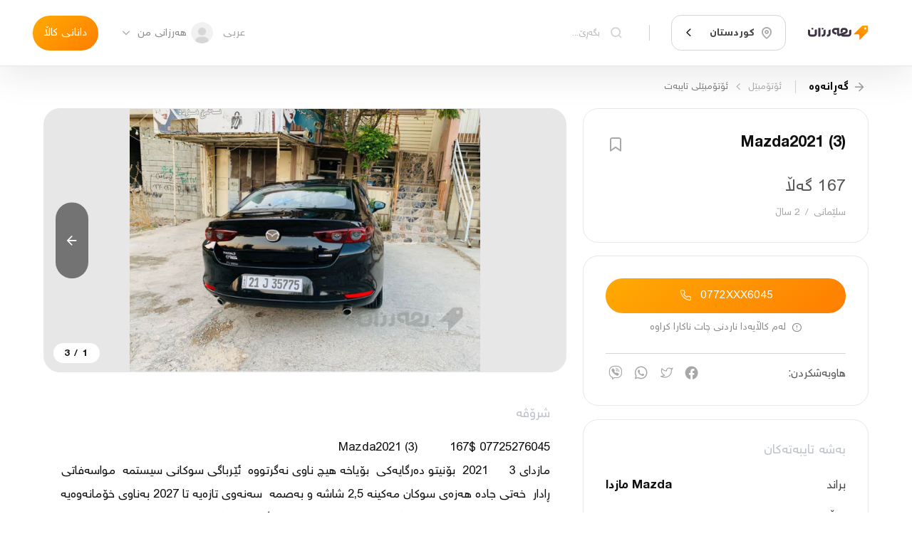

--- FILE ---
content_type: text/html; charset=utf-8
request_url: https://harzaan.com/post/5euqZFjnnDhtEHEbpxYp_Mazda2021%20(3)
body_size: 29795
content:
<!DOCTYPE html><html lang="ku"><head><meta http-equiv="X-UA-Compatible" content="IE=edge"/><meta charSet="utf-8"/><meta name="theme-color" content="#ff9600"/><meta name="apple-mobile-web-app-status-bar-style" content="#ff9600"/><meta property="og:image:type" content="image/jpeg"/><meta property="og:type" content="website"/><meta property="twitter:card" content="summary"/><meta property="fb:app_id" content="568550223532607"/><meta property="twitter:image" content="/media/appLogo.png"/><meta name="robots" content="index, follow"/><meta property="twitter:site" content="@Harzaan_co"/><meta name="apple-mobile-web-app-title" content="Harzaan"/><meta name="msapplication-tap-highlight" content="no"/><noscript><img height="1" width="1" style="display:none" src="https://www.facebook.com/tr?id=1050483395730899&amp;ev=PageView&amp;noscript=1"/></noscript><meta charSet="utf-8"/><meta name="viewport" content="width=device-width, initial-scale=1.0, maximum-scale=1.0, user-scalable=0"/><title>Mazda2021 (3) - هەرزان</title><meta property="og:url" content="https://harzaan.com/post/5euqZFjnnDhtEHEbpxYp"/><meta property="og:site_name" content="Mazda2021 (3) - هەرزان"/><meta property="og:title" content="Mazda2021 (3) - هەرزان"/><meta property="twitter:title" content="Mazda2021 (3) - هەرزان"/><meta itemProp="title" content="Mazda2021 (3) - هەرزان"/><meta name="description" content="Mazda2021 (3)         167$ 07725276045
مازدای 3      2021  بۆنیتو دەرگایەکی  بۆیاخە هیچ ناوی نەگرتووە  ئێرباگی سوکانی سیستمە  مواسەفاتی ڕادار  خەتی ..."/><meta itemProp="description" content="Mazda2021 (3)         167$ 07725276045
مازدای 3      2021  بۆنیتو دەرگایەکی  بۆیاخە هیچ ناوی نەگرتووە  ئێرباگی سوکانی سیستمە  مواسەفاتی ڕادار  خەتی ..."/><meta property="og:description" content="Mazda2021 (3)         167$ 07725276045
مازدای 3      2021  بۆنیتو دەرگایەکی  بۆیاخە هیچ ناوی نەگرتووە  ئێرباگی سوکانی سیستمە  مواسەفاتی ڕادار  خەتی ..."/><meta property="twitter:description" content="Mazda2021 (3)         167$ 07725276045
مازدای 3      2021  بۆنیتو دەرگایەکی  بۆیاخە هیچ ناوی نەگرتووە  ئێرباگی سوکانی سیستمە  مواسەفاتی ڕادار  خەتی ..."/><meta name="image" content="https://firebasestorage.googleapis.com/v0/b/harzaan-2/o/posts%2Fimages%2F5euqZFjnnDhtEHEbpxYp%2Foriginal_385358565_2617836965041554_445923665274163366_n.jpg?alt=media&amp;token=7938b703-2d43-47b7-9051-4de9fddc8fe2"/><meta itemProp="image" content="https://firebasestorage.googleapis.com/v0/b/harzaan-2/o/posts%2Fimages%2F5euqZFjnnDhtEHEbpxYp%2Foriginal_385358565_2617836965041554_445923665274163366_n.jpg?alt=media&amp;token=7938b703-2d43-47b7-9051-4de9fddc8fe2"/><meta property="og:image" content="https://firebasestorage.googleapis.com/v0/b/harzaan-2/o/posts%2Fimages%2F5euqZFjnnDhtEHEbpxYp%2Foriginal_385358565_2617836965041554_445923665274163366_n.jpg?alt=media&amp;token=7938b703-2d43-47b7-9051-4de9fddc8fe2"/><meta property="og:image:url" content="https://firebasestorage.googleapis.com/v0/b/harzaan-2/o/posts%2Fimages%2F5euqZFjnnDhtEHEbpxYp%2Foriginal_385358565_2617836965041554_445923665274163366_n.jpg?alt=media&amp;token=7938b703-2d43-47b7-9051-4de9fddc8fe2"/><meta property="og:image:type" content="image/jpeg"/><meta property="twitter:image" content="https://firebasestorage.googleapis.com/v0/b/harzaan-2/o/posts%2Fimages%2F5euqZFjnnDhtEHEbpxYp%2Foriginal_385358565_2617836965041554_445923665274163366_n.jpg?alt=media&amp;token=7938b703-2d43-47b7-9051-4de9fddc8fe2"/><meta property="og:image:width" content="500"/><meta property="og:image:height" content="500"/><meta property="og:image:secure_url" content="https://firebasestorage.googleapis.com/v0/b/harzaan-2/o/posts%2Fimages%2F5euqZFjnnDhtEHEbpxYp%2Foriginal_385358565_2617836965041554_445923665274163366_n.jpg?alt=media&amp;token=7938b703-2d43-47b7-9051-4de9fddc8fe2"/><meta property="og:image:alt" content="Mazda2021 (3) - هەرزان"/><meta name="next-head-count" content="22"/><link rel="preload" href="/_next/static/css/425769771e960b5bb252.css" as="style"/><link rel="stylesheet" href="/_next/static/css/425769771e960b5bb252.css" data-n-g=""/><link rel="preload" href="/_next/static/css/2b2da5841f5c8290b412.css" as="style"/><link rel="stylesheet" href="/_next/static/css/2b2da5841f5c8290b412.css" data-n-p=""/><link rel="preload" href="/_next/static/css/fa404aa12cf9b6150f76.css" as="style"/><link rel="stylesheet" href="/_next/static/css/fa404aa12cf9b6150f76.css"/><noscript data-n-css=""></noscript><script defer="" nomodule="" src="/_next/static/chunks/polyfills-a40ef1678bae11e696dba45124eadd70.js"></script><script defer="" src="/_next/static/chunks/458.e17a38f70f6e8adde58e.js"></script><script src="/_next/static/chunks/webpack-d7d582517994d072fc92.js" defer=""></script><script src="/_next/static/chunks/framework-3af989d3dbeb77832f99.js" defer=""></script><script src="/_next/static/chunks/main-e40eca7fea587d128e47.js" defer=""></script><script src="/_next/static/chunks/pages/_app-0045193ed310920676a2.js" defer=""></script><script src="/_next/static/chunks/801-c525b394d35b0716a2d7.js" defer=""></script><script src="/_next/static/chunks/pages/post/%5BpostId%5D-b4bffdd2e47773f6751c.js" defer=""></script><script src="/_next/static/9olRRAsmiimaiB_xTwBBj/_buildManifest.js" defer=""></script><script src="/_next/static/9olRRAsmiimaiB_xTwBBj/_ssgManifest.js" defer=""></script></head><body><div id="__next"><div class="Toastify"></div><div class="pageWrapper"><header class="Navbar_navbar__3FsH4"><div class="DesktopNavbar_desktopNavBar__3quUQ"><div class="DesktopNavbar_sides__1gj6N"><a title="update date : 8/10/2021 13:52" href="/c/kurdistan"><div class="Image_image__3zpXQ DesktopNavbar_logo__dbfsi"><img src="/media/logo.svg" alt="" style="object-fit:cover"/></div></a><div class="SelectBox_selectBox__9Pmf0 DesktopNavbar_selectCity__2QEQg"><style data-emotion-css="2b097c-container">.css-2b097c-container{position:relative;box-sizing:border-box;}</style><div class=" css-2b097c-container"><style data-emotion-css="mhiwfi">.css-mhiwfi{background-color:transparent;border:solid 1px var(--color-border-second);display:-webkit-box;display:-webkit-flex;display:-ms-flexbox;display:flex;padding:0.8rem 0.6rem;font-size:0.95rem;border-radius:0.9rem;-webkit-transition:all 0.2s;transition:all 0.2s;-webkit-align-items:center;-webkit-box-align:center;-ms-flex-align:center;align-items:center;}</style><div class=" css-mhiwfi"><style data-emotion-css="130abcl">.css-130abcl{-webkit-align-items:center;-webkit-box-align:center;-ms-flex-align:center;align-items:center;display:-webkit-box;display:-webkit-flex;display:-ms-flexbox;display:flex;-webkit-flex:1;-ms-flex:1;flex:1;-webkit-flex-wrap:wrap;-ms-flex-wrap:wrap;flex-wrap:wrap;padding:0.15rem 0.45rem 0.15rem 0.25rem;-webkit-overflow-scrolling:touch;position:relative;overflow:hidden;box-sizing:border-box;}</style><div class=" css-130abcl"><div class="SelectBox_singleValue__Qm1VB SelectBox_-placeholder__IHkQp"><i class="icons icon-location"></i><p>گەڕانی شار</p></div><style data-emotion-css="1g6gooi">.css-1g6gooi{margin:2px;padding-bottom:2px;padding-top:2px;visibility:visible;color:hsl(0,0%,20%);box-sizing:border-box;}</style><div class="css-1g6gooi"><div class="" style="display:inline-block"><input type="text" autoCapitalize="none" autoComplete="off" autoCorrect="off" id="SelectCity" spellcheck="false" tabindex="0" value="" aria-autocomplete="list" style="box-sizing:content-box;width:1px;label:input;background:0;border:0;font-size:inherit;opacity:1;outline:0;padding:0;color:inherit"/><div style="position:absolute;top:0;left:0;visibility:hidden;height:0;overflow:scroll;white-space:pre"></div></div></div></div><style data-emotion-css="1wy0on6">.css-1wy0on6{-webkit-align-items:center;-webkit-box-align:center;-ms-flex-align:center;align-items:center;-webkit-align-self:stretch;-ms-flex-item-align:stretch;align-self:stretch;display:-webkit-box;display:-webkit-flex;display:-ms-flexbox;display:flex;-webkit-flex-shrink:0;-ms-flex-negative:0;flex-shrink:0;box-sizing:border-box;}</style><div class=" css-1wy0on6"><span class=" css-0"></span><div aria-hidden="true" class="SelectBox_dropDown__2TCpY"><i class="icons icon-arrow2-down"></i></div></div></div></div></div><div class="DesktopNavbar_rightContainer__1KwXs"><div><div class="AutoCompleteHome_autoCompleteHome__2WEXF AutoCompleteHome_-noBorder__3CS1e"><div class="AutoCompleteHome_child__1zDlO"><label class="Input_input__1houg DesktopNavbar_onScrollInput__2XNZP Input_-secondary__1M4fT"><i class="icons icon-search"></i><input type="text" placeholder="بگەڕێ..." value="" style="height:auto"/></label></div><div class="AutoCompleteHome_popup__1aX9u DesktopNavbar_autoComplete__popup__Po-79"></div></div></div></div></div><div class="DesktopNavbar_sides__1gj6N"><div class="ChangeLocale_changeLocale__1QV6c"><span>عربی</span></div><div class="DropDownItem_dropDownItem__3Tcc6"><div class="DropDownItem_trigger__XAEbc DesktopNavbar_dropDown__3EfMF"><div class="Avatar_avatar-component__126SS DesktopNavbar_avatar__neiLq" style="width:2rem;height:2rem"><img src="/media/user.png" alt="profile"/></div><button class="Button_button__3tCg4 DesktopNavbar_button__2f879 Button_-secondary__225FF" href=""><p>هەرزانی من</p></button><i class="icons icon-arrow2-down"></i></div></div><a class="Button_button__3tCg4 Button_-primary__21FSJ" href="/new"><p>دانانی کاڵا</p></a></div></div></header><div class="Navbar_replacePosition__ngarT Navbar_-mobile-default__1Aynx undefined"></div><div class="page"><div class="SinglePost_postPage__NbNaw"><div class="container"><div class="Breadcrumb_breadcrumb__3d7jE Breadcrumb_-pageURL__CN2E8"><button class="Breadcrumb_back__2hPU6"><i class="icons icon-arrow-right"></i><span>گەڕانەوە</span></button><a class="Button_button__3tCg4 Breadcrumb_url__3BL6P Button_-secondary__225FF" href="/c/kurdistan"><p>ئۆتۆمبێل</p></a><i class="icons icon-arrow2-left Breadcrumb_separator__3ZvI_"></i><a class="Button_button__3tCg4 Breadcrumb_url__3BL6P Button_-secondary__225FF" href="/c/kurdistan"><p>ئۆتۆمبێلی تایبه‌ت</p></a></div><div class="SinglePost_sides__GI24o"><div class="SinglePost_rightSides__2_E3h"><section class="SinglePost_box__23Pr1"><div class="SinglePost_postInfoHead__30wY4"><h1>Mazda2021 (3)</h1><button class="Button_button__3tCg4 SinglePost_postInfoBookmark__HS1pW Button_-secondary__225FF" href=""><i class="icons Button_mainIcon__1PMkj icon-bookmark" style="color:var(--text-color-second);font-size:1.8rem"></i></button></div><div class="SinglePost_postInfoBottom__2PSsd"><p class="SinglePost_postInfoPrice__1ke-d">167 گەڵا</p><div style="display:flex;justify-content:space-between;align-items:center"><p class="SinglePost_postInfoAddress__2FTU7"><span>سلێمانی</span><span>/</span><span>2 ساڵ</span></p></div></div></section><section class="SinglePost_box__23Pr1"><div class="UserContact_userContact__YRczf"><div><button class="Button_button__3tCg4 UserContact_callBtn__1VvW1 UserContact_-isOnlyButton__3gX5- Button_-primary__21FSJ" href=""><p>0772XXX6045</p><i class="icons Button_preIcon__-CsRe icon-call"></i></button></div><div class="UserContact_message__IX_r0"><span class="icon-alert"></span><span>لەم کاڵایەدا ناردنی چات ناکارا کراوە</span></div></div><div class="Share_share__1TKrd sharePost"><span class="Share_title__2ueyb">هاوبەشکردن:</span><ul class="Share_links__1uNE8"><li><a href="https://www.facebook.com/sharer/sharer.php?u=https%3A%2F%2Fharzaan.com%2Fpost%2F5euqZFjnnDhtEHEbpxYp" rel="nofollow" target="_blank"><i class="icons icon-facebook"></i></a></li><li><a href="http://twitter.com/share?url=https%3A%2F%2Fharzaan.com%2Fpost%2F5euqZFjnnDhtEHEbpxYp&amp;text=Mazda2021%20(3)" rel="nofollow" target="_blank"><i class="icons icon-twitter"></i></a></li><li><a href="https://api.whatsapp.com/send?phone=&amp;text=Mazda2021%20(3)https%3A%2F%2Fharzaan.com%2Fpost%2F5euqZFjnnDhtEHEbpxYp" rel="nofollow" target="_blank"><i class="icons icon-whatsapp"></i></a></li><li><a href="https://3p3x.adj.st/?adjust_t=u783g1_kw9yml&amp;adjust_fallback=https%3A%2F%2Fwww.viber.com%2F%3Futm_source%3DPartner%26utm_medium%3DSharebutton%26utm_campaign%3DDefualt&amp;adjust_campaign=Sharebutton&amp;adjust_deeplink=viber%3A%2F%2Fforward%3Ftext%3DMazda2021%2520(3)%2520https%253A%252F%252Fharzaan.com%252Fpost%252F5euqZFjnnDhtEHEbpxYp" rel="nofollow" target="_blank"><i class="icons icon-viber"></i></a></li></ul></div></section><section class="SinglePost_box__23Pr1 SinglePost_postFeatures__2GJlO"><h2 class="SinglePost_sectionTitle__2c1Wh">بەشە تایبەتەکان</h2><ul class="SinglePost_featuresList__1Fjza"><li><p class="SinglePost_featuresLabel__2akRy">براند</p><p class="SinglePost_featuresValue__1BW32">Mazda مازدا</p></li><li><p class="SinglePost_featuresLabel__2akRy">ساڵی بەرهەمهێنان</p><p class="SinglePost_featuresValue__1BW32">2020</p></li><li><p class="SinglePost_featuresLabel__2akRy">کیلۆمەتری ڕۆیشتوو</p><p class="SinglePost_featuresValue__1BW32">24000</p></li><li><p class="SinglePost_featuresLabel__2akRy">جۆری گێڕ</p><p class="SinglePost_featuresValue__1BW32">ئۆتۆماتیک</p></li><li><p class="SinglePost_featuresLabel__2akRy">بۆیاخ</p><p class="SinglePost_featuresValue__1BW32">دوو پارچە بۆیاخ</p></li><li><p class="SinglePost_featuresLabel__2akRy">دەستە</p><p class="SinglePost_featuresValue__1BW32">ئۆتۆمبێلی تایبه‌ت</p></li></ul></section></div><div class="SinglePost_leftSides__1aELi"><div class="PostSlider_wrapper__3chtX"><div style="width:100%"><div class="Carousel_carousel__19Y9Y SinglePost_postSlider__2e-0K Carousel_-rightDisable__45fa6" style="width:100%;height:;touch-action:pan-y"><div class="Carousel_slider__3mvnz" style="transform:translateX(0%);touch-action:pan-y"><div draggable="false" class="Carousel_singleSlide__3-EKu" style="touch-action:pan-y"><div class="PostSlider_sliderItem__ofEVV"><img class="PostSlider_-preview__2DuaV" src="https://firebasestorage.googleapis.com/v0/b/harzaan-2/o/posts%2Fimages%2F5euqZFjnnDhtEHEbpxYp%2Fpreviews%2Fpreview_385358565_2617836965041554_445923665274163366_n.jpg?alt=media&amp;token=7938b703-2d43-47b7-9051-4de9fddc8fe2" alt="Mazda2021 (3)"/><img src="https://firebasestorage.googleapis.com/v0/b/harzaan-2/o/posts%2Fimages%2F5euqZFjnnDhtEHEbpxYp%2Foriginal_385358565_2617836965041554_445923665274163366_n.jpg?alt=media&amp;token=7938b703-2d43-47b7-9051-4de9fddc8fe2" alt="Mazda2021 (3)"/></div></div><div draggable="false" class="Carousel_singleSlide__3-EKu" style="touch-action:pan-y"><div class="PostSlider_sliderItem__ofEVV"><img class="PostSlider_-preview__2DuaV" src="https://firebasestorage.googleapis.com/v0/b/harzaan-2/o/posts%2Fimages%2F5euqZFjnnDhtEHEbpxYp%2Fpreviews%2Fpreview_384494109_2617837005041550_1471542461735653694_n.jpg?alt=media&amp;token=2089c98f-d0ba-47a8-ab7e-7d4670b05f1f" alt="Mazda2021 (3) - 2"/><img src="https://firebasestorage.googleapis.com/v0/b/harzaan-2/o/posts%2Fimages%2F5euqZFjnnDhtEHEbpxYp%2Foriginal_384494109_2617837005041550_1471542461735653694_n.jpg?alt=media&amp;token=2089c98f-d0ba-47a8-ab7e-7d4670b05f1f" alt="Mazda2021 (3) - 2"/></div></div><div draggable="false" class="Carousel_singleSlide__3-EKu" style="touch-action:pan-y"><div class="PostSlider_sliderItem__ofEVV"><img class="PostSlider_-preview__2DuaV" src="https://firebasestorage.googleapis.com/v0/b/harzaan-2/o/posts%2Fimages%2F5euqZFjnnDhtEHEbpxYp%2Fpreviews%2Fpreview_385373727_2617836891708228_3803372342749737236_n.jpg?alt=media&amp;token=54051413-41ea-44b1-b6e6-7eb128f7a90a" alt="Mazda2021 (3) - 3"/><img src="https://firebasestorage.googleapis.com/v0/b/harzaan-2/o/posts%2Fimages%2F5euqZFjnnDhtEHEbpxYp%2Foriginal_385373727_2617836891708228_3803372342749737236_n.jpg?alt=media&amp;token=54051413-41ea-44b1-b6e6-7eb128f7a90a" alt="Mazda2021 (3) - 3"/></div></div></div><button class="Carousel_arrow__3CuKA"><i class="icons icon-arrow-right"></i></button><button class="Carousel_arrow__3CuKA Carousel_-left__2Jh_d"><i class="icons icon-arrow-left"></i></button><div class="Carousel_counter__36Oxi">1<!-- --> /<!-- --> <!-- -->3</div></div></div></div><section class="SinglePost_description__msG3Q"><h2 class="SinglePost_sectionTitle__2c1Wh">شرۆڤە</h2><p class="SinglePost_descriptionText__nvxY8">Mazda2021 (3)         167$ 07725276045
مازدای 3      2021  بۆنیتو دەرگایەکی  بۆیاخە هیچ ناوی نەگرتووە  ئێرباگی سوکانی سیستمە  مواسەفاتی ڕادار  خەتی جادە هەزەی سوکان مەکینە 2,5 شاشە و بەصمە  سەنەوی تازەیە تا 2027 بەناوی خۆمانەوەیە تازە ڕەقەم کراوە تەنها 24کم ڕۆشتووە  4 ویل کەپ  هەموو گیانی بە شەرت</p></section></div><button class="Button_button__3tCg4 SinglePost_reportButton__3MNqa Button_-secondary__225FF" href=""><i class="icons Button_mainIcon__1PMkj icon-report" style="color:inherit;font-size:1.4rem"></i><p>ڕیپۆرت</p></button></div></div><div class="SinglePost_similar__lq7Jv"><div class="container"><h2 class="SinglePost_sectionTitle__2c1Wh">کاڵا هاوشێوەکان</h2></div><div class="swiper SinglePost_swiper__3Yifa SinglePost_-multi__10XJ4 SinglePost_-rightDisable__ZmjnR"><div class="swiper-wrapper"><div class="swiper-slide"><div class="SinglePostCard_card__2lioB SinglePost_similarPost___PbHf SinglePostCard_--withBorder__7b6z- SinglePostCard_--tight__1EPyC"><a class="SinglePostCard_image__2F6OO" href="/post/6uVWr9tmljCH2kK8dmQA_%D9%85%D8%A7%D8%B2%D8%AF%D8%A7%201991%0A%D9%85%DB%95%D9%83%DB%8C%D9%86%DB%95%20%D9%87%DB%95%D8%B4%D8%AA%20%D9%88%20%D8%A8%DB%95%D8%AE%204%20%D8%AC%D8%A7%D9%85%20%D9%83%D8%A7%D8%B1%DB%95%D8%A8%D8%A7%DB%8C%DB%8C%20%D8%A6%D8%A7%D9%88%DB%8E%D9%86%DB%95"><div class="OptimizeImage_optimizeImage__dljHU SinglePostCard_postCardImage__2Q6ho"><div style="display:block;overflow:hidden;position:absolute;top:0;left:0;bottom:0;right:0;box-sizing:border-box;margin:0"><img alt="مازدا 1991
مەكینە هەشت و بەخ 4 جام كارەبایی ئاوێنە" src="[data-uri]" decoding="async" data-nimg="fill" style="position:absolute;top:0;left:0;bottom:0;right:0;box-sizing:border-box;padding:0;border:none;margin:auto;display:block;width:0;height:0;min-width:100%;max-width:100%;min-height:100%;max-height:100%;object-fit:cover"/><noscript><img alt="مازدا 1991
مەكینە هەشت و بەخ 4 جام كارەبایی ئاوێنە" sizes="100vw" srcSet="https://firebasestorage.googleapis.com/v0/b/harzaan-2/o/posts%2Fimages%2F6uVWr9tmljCH2kK8dmQA%2Fthumbnails%2Fthumbnail_8e069ceb-9e22-4b5f-9f01-da62ca56cf7f?alt=media&amp;token=fe384600-385e-41e0-92ab-56d9f2e51d81 640w, https://firebasestorage.googleapis.com/v0/b/harzaan-2/o/posts%2Fimages%2F6uVWr9tmljCH2kK8dmQA%2Fthumbnails%2Fthumbnail_8e069ceb-9e22-4b5f-9f01-da62ca56cf7f?alt=media&amp;token=fe384600-385e-41e0-92ab-56d9f2e51d81 750w, https://firebasestorage.googleapis.com/v0/b/harzaan-2/o/posts%2Fimages%2F6uVWr9tmljCH2kK8dmQA%2Fthumbnails%2Fthumbnail_8e069ceb-9e22-4b5f-9f01-da62ca56cf7f?alt=media&amp;token=fe384600-385e-41e0-92ab-56d9f2e51d81 828w, https://firebasestorage.googleapis.com/v0/b/harzaan-2/o/posts%2Fimages%2F6uVWr9tmljCH2kK8dmQA%2Fthumbnails%2Fthumbnail_8e069ceb-9e22-4b5f-9f01-da62ca56cf7f?alt=media&amp;token=fe384600-385e-41e0-92ab-56d9f2e51d81 1080w, https://firebasestorage.googleapis.com/v0/b/harzaan-2/o/posts%2Fimages%2F6uVWr9tmljCH2kK8dmQA%2Fthumbnails%2Fthumbnail_8e069ceb-9e22-4b5f-9f01-da62ca56cf7f?alt=media&amp;token=fe384600-385e-41e0-92ab-56d9f2e51d81 1200w, https://firebasestorage.googleapis.com/v0/b/harzaan-2/o/posts%2Fimages%2F6uVWr9tmljCH2kK8dmQA%2Fthumbnails%2Fthumbnail_8e069ceb-9e22-4b5f-9f01-da62ca56cf7f?alt=media&amp;token=fe384600-385e-41e0-92ab-56d9f2e51d81 1920w, https://firebasestorage.googleapis.com/v0/b/harzaan-2/o/posts%2Fimages%2F6uVWr9tmljCH2kK8dmQA%2Fthumbnails%2Fthumbnail_8e069ceb-9e22-4b5f-9f01-da62ca56cf7f?alt=media&amp;token=fe384600-385e-41e0-92ab-56d9f2e51d81 2048w, https://firebasestorage.googleapis.com/v0/b/harzaan-2/o/posts%2Fimages%2F6uVWr9tmljCH2kK8dmQA%2Fthumbnails%2Fthumbnail_8e069ceb-9e22-4b5f-9f01-da62ca56cf7f?alt=media&amp;token=fe384600-385e-41e0-92ab-56d9f2e51d81 3840w" src="https://firebasestorage.googleapis.com/v0/b/harzaan-2/o/posts%2Fimages%2F6uVWr9tmljCH2kK8dmQA%2Fthumbnails%2Fthumbnail_8e069ceb-9e22-4b5f-9f01-da62ca56cf7f?alt=media&amp;token=fe384600-385e-41e0-92ab-56d9f2e51d81" decoding="async" data-nimg="fill" style="position:absolute;top:0;left:0;bottom:0;right:0;box-sizing:border-box;padding:0;border:none;margin:auto;display:block;width:0;height:0;min-width:100%;max-width:100%;min-height:100%;max-height:100%;object-fit:cover" loading="lazy"/></noscript></div></div></a><a class="SinglePostCard_content__3ErLw content" href="/post/6uVWr9tmljCH2kK8dmQA_%D9%85%D8%A7%D8%B2%D8%AF%D8%A7%201991%0A%D9%85%DB%95%D9%83%DB%8C%D9%86%DB%95%20%D9%87%DB%95%D8%B4%D8%AA%20%D9%88%20%D8%A8%DB%95%D8%AE%204%20%D8%AC%D8%A7%D9%85%20%D9%83%D8%A7%D8%B1%DB%95%D8%A8%D8%A7%DB%8C%DB%8C%20%D8%A6%D8%A7%D9%88%DB%8E%D9%86%DB%95"><div class="SinglePostCard_contentDetails__nxkZL"><div class="SinglePostCard_details__1BjR1"><div class="SinglePostCard_detailsRow__aaKJb"><span class="SinglePostCard_detailsCol__38oZU SinglePostCard_detailsTitle__1TF3-">مازدا 1991
مەكینە هەشت و بەخ 4 جام كار...</span></div><div class="SinglePostCard_detailsRow__aaKJb SinglePostCard_--halfMargin__2_2QP"><div class="SinglePostCard_detailsCol__38oZU SinglePostCard_detailsAddress__2ijcf"><span>هەولێر</span><span>/</span><span>13 ڕۆژ</span></div></div><div class="SinglePostCard_detailsRow__aaKJb"><span class="SinglePostCard_detailsCol__38oZU SinglePostCard_detailsPrice__x8BvU">39 گەڵا</span></div></div><div class="SinglePostCard_details__1BjR1"><div class="SinglePostCard_detailsRow__aaKJb"></div><div class="SinglePostCard_detailsRow__aaKJb"><div class="SinglePostCard_detailsCol__38oZU"><span></span></div></div><div class="SinglePostCard_detailsRow__aaKJb"><span class="SinglePostCard_detailsCol__38oZU SinglePostCard_chatStatus__LxB5d icon-post-chat-enable"></span></div></div></div></a></div></div><div class="swiper-slide"><div class="SinglePostCard_card__2lioB SinglePost_similarPost___PbHf SinglePostCard_--withBorder__7b6z- SinglePostCard_--tight__1EPyC"><a class="SinglePostCard_image__2F6OO" href="/post/1K674TM00zK2Nb8Pcylh_%D9%85%D8%A7%D8%B2%D8%AF%DB%95%20626%20%D8%AA%DB%86%D9%85%D8%A7%D8%AA%DB%8C%D9%83"><div class="OptimizeImage_optimizeImage__dljHU SinglePostCard_postCardImage__2Q6ho"><div style="display:block;overflow:hidden;position:absolute;top:0;left:0;bottom:0;right:0;box-sizing:border-box;margin:0"><img alt="مازدە 626 تۆماتیك" src="[data-uri]" decoding="async" data-nimg="fill" style="position:absolute;top:0;left:0;bottom:0;right:0;box-sizing:border-box;padding:0;border:none;margin:auto;display:block;width:0;height:0;min-width:100%;max-width:100%;min-height:100%;max-height:100%;object-fit:cover"/><noscript><img alt="مازدە 626 تۆماتیك" sizes="100vw" srcSet="https://firebasestorage.googleapis.com/v0/b/harzaan-2/o/posts%2Fimages%2F1K674TM00zK2Nb8Pcylh%2Fthumbnails%2Fthumbnail_d8ff0a06-30b6-40ef-87c5-2eda54e8f1bf?alt=media&amp;token=bc17bb3b-92a9-4078-ab10-85ce0d3e47eb 640w, https://firebasestorage.googleapis.com/v0/b/harzaan-2/o/posts%2Fimages%2F1K674TM00zK2Nb8Pcylh%2Fthumbnails%2Fthumbnail_d8ff0a06-30b6-40ef-87c5-2eda54e8f1bf?alt=media&amp;token=bc17bb3b-92a9-4078-ab10-85ce0d3e47eb 750w, https://firebasestorage.googleapis.com/v0/b/harzaan-2/o/posts%2Fimages%2F1K674TM00zK2Nb8Pcylh%2Fthumbnails%2Fthumbnail_d8ff0a06-30b6-40ef-87c5-2eda54e8f1bf?alt=media&amp;token=bc17bb3b-92a9-4078-ab10-85ce0d3e47eb 828w, https://firebasestorage.googleapis.com/v0/b/harzaan-2/o/posts%2Fimages%2F1K674TM00zK2Nb8Pcylh%2Fthumbnails%2Fthumbnail_d8ff0a06-30b6-40ef-87c5-2eda54e8f1bf?alt=media&amp;token=bc17bb3b-92a9-4078-ab10-85ce0d3e47eb 1080w, https://firebasestorage.googleapis.com/v0/b/harzaan-2/o/posts%2Fimages%2F1K674TM00zK2Nb8Pcylh%2Fthumbnails%2Fthumbnail_d8ff0a06-30b6-40ef-87c5-2eda54e8f1bf?alt=media&amp;token=bc17bb3b-92a9-4078-ab10-85ce0d3e47eb 1200w, https://firebasestorage.googleapis.com/v0/b/harzaan-2/o/posts%2Fimages%2F1K674TM00zK2Nb8Pcylh%2Fthumbnails%2Fthumbnail_d8ff0a06-30b6-40ef-87c5-2eda54e8f1bf?alt=media&amp;token=bc17bb3b-92a9-4078-ab10-85ce0d3e47eb 1920w, https://firebasestorage.googleapis.com/v0/b/harzaan-2/o/posts%2Fimages%2F1K674TM00zK2Nb8Pcylh%2Fthumbnails%2Fthumbnail_d8ff0a06-30b6-40ef-87c5-2eda54e8f1bf?alt=media&amp;token=bc17bb3b-92a9-4078-ab10-85ce0d3e47eb 2048w, https://firebasestorage.googleapis.com/v0/b/harzaan-2/o/posts%2Fimages%2F1K674TM00zK2Nb8Pcylh%2Fthumbnails%2Fthumbnail_d8ff0a06-30b6-40ef-87c5-2eda54e8f1bf?alt=media&amp;token=bc17bb3b-92a9-4078-ab10-85ce0d3e47eb 3840w" src="https://firebasestorage.googleapis.com/v0/b/harzaan-2/o/posts%2Fimages%2F1K674TM00zK2Nb8Pcylh%2Fthumbnails%2Fthumbnail_d8ff0a06-30b6-40ef-87c5-2eda54e8f1bf?alt=media&amp;token=bc17bb3b-92a9-4078-ab10-85ce0d3e47eb" decoding="async" data-nimg="fill" style="position:absolute;top:0;left:0;bottom:0;right:0;box-sizing:border-box;padding:0;border:none;margin:auto;display:block;width:0;height:0;min-width:100%;max-width:100%;min-height:100%;max-height:100%;object-fit:cover" loading="lazy"/></noscript></div></div></a><a class="SinglePostCard_content__3ErLw content" href="/post/1K674TM00zK2Nb8Pcylh_%D9%85%D8%A7%D8%B2%D8%AF%DB%95%20626%20%D8%AA%DB%86%D9%85%D8%A7%D8%AA%DB%8C%D9%83"><div class="SinglePostCard_contentDetails__nxkZL"><div class="SinglePostCard_details__1BjR1"><div class="SinglePostCard_detailsRow__aaKJb"><span class="SinglePostCard_detailsCol__38oZU SinglePostCard_detailsTitle__1TF3-">مازدە 626 تۆماتیك</span></div><div class="SinglePostCard_detailsRow__aaKJb SinglePostCard_--halfMargin__2_2QP"><div class="SinglePostCard_detailsCol__38oZU SinglePostCard_detailsAddress__2ijcf"><span>هەولێر</span><span>/</span><span>4 مانگ</span></div></div><div class="SinglePostCard_detailsRow__aaKJb"><span class="SinglePostCard_detailsCol__38oZU SinglePostCard_detailsPrice__x8BvU">ڕێککەوتن</span></div></div><div class="SinglePostCard_details__1BjR1"><div class="SinglePostCard_detailsRow__aaKJb"></div><div class="SinglePostCard_detailsRow__aaKJb"><div class="SinglePostCard_detailsCol__38oZU"><span></span></div></div><div class="SinglePostCard_detailsRow__aaKJb"><span class="SinglePostCard_detailsCol__38oZU SinglePostCard_chatStatus__LxB5d icon-post-chat-enable"></span></div></div></div></a></div></div><div class="swiper-slide"><div class="SinglePostCard_card__2lioB SinglePost_similarPost___PbHf SinglePostCard_--withBorder__7b6z- SinglePostCard_--tight__1EPyC"><a class="SinglePostCard_image__2F6OO" href="/post/KvWD38kXCmzVMi1vHD3B_Mazda%203%202017%20grand%20touring%20"><div class="OptimizeImage_optimizeImage__dljHU SinglePostCard_postCardImage__2Q6ho"><div style="display:block;overflow:hidden;position:absolute;top:0;left:0;bottom:0;right:0;box-sizing:border-box;margin:0"><img alt="Mazda 3 2017 grand touring " src="[data-uri]" decoding="async" data-nimg="fill" style="position:absolute;top:0;left:0;bottom:0;right:0;box-sizing:border-box;padding:0;border:none;margin:auto;display:block;width:0;height:0;min-width:100%;max-width:100%;min-height:100%;max-height:100%;object-fit:cover"/><noscript><img alt="Mazda 3 2017 grand touring " sizes="100vw" srcSet="https://firebasestorage.googleapis.com/v0/b/harzaan-2/o/posts%2Fimages%2FKvWD38kXCmzVMi1vHD3B%2Fthumbnails%2Fthumbnail_4e67b78a-6db3-45df-b183-a93bfe154058?alt=media&amp;token=6473f655-9297-4421-9188-2da8fa5f93ed 640w, https://firebasestorage.googleapis.com/v0/b/harzaan-2/o/posts%2Fimages%2FKvWD38kXCmzVMi1vHD3B%2Fthumbnails%2Fthumbnail_4e67b78a-6db3-45df-b183-a93bfe154058?alt=media&amp;token=6473f655-9297-4421-9188-2da8fa5f93ed 750w, https://firebasestorage.googleapis.com/v0/b/harzaan-2/o/posts%2Fimages%2FKvWD38kXCmzVMi1vHD3B%2Fthumbnails%2Fthumbnail_4e67b78a-6db3-45df-b183-a93bfe154058?alt=media&amp;token=6473f655-9297-4421-9188-2da8fa5f93ed 828w, https://firebasestorage.googleapis.com/v0/b/harzaan-2/o/posts%2Fimages%2FKvWD38kXCmzVMi1vHD3B%2Fthumbnails%2Fthumbnail_4e67b78a-6db3-45df-b183-a93bfe154058?alt=media&amp;token=6473f655-9297-4421-9188-2da8fa5f93ed 1080w, https://firebasestorage.googleapis.com/v0/b/harzaan-2/o/posts%2Fimages%2FKvWD38kXCmzVMi1vHD3B%2Fthumbnails%2Fthumbnail_4e67b78a-6db3-45df-b183-a93bfe154058?alt=media&amp;token=6473f655-9297-4421-9188-2da8fa5f93ed 1200w, https://firebasestorage.googleapis.com/v0/b/harzaan-2/o/posts%2Fimages%2FKvWD38kXCmzVMi1vHD3B%2Fthumbnails%2Fthumbnail_4e67b78a-6db3-45df-b183-a93bfe154058?alt=media&amp;token=6473f655-9297-4421-9188-2da8fa5f93ed 1920w, https://firebasestorage.googleapis.com/v0/b/harzaan-2/o/posts%2Fimages%2FKvWD38kXCmzVMi1vHD3B%2Fthumbnails%2Fthumbnail_4e67b78a-6db3-45df-b183-a93bfe154058?alt=media&amp;token=6473f655-9297-4421-9188-2da8fa5f93ed 2048w, https://firebasestorage.googleapis.com/v0/b/harzaan-2/o/posts%2Fimages%2FKvWD38kXCmzVMi1vHD3B%2Fthumbnails%2Fthumbnail_4e67b78a-6db3-45df-b183-a93bfe154058?alt=media&amp;token=6473f655-9297-4421-9188-2da8fa5f93ed 3840w" src="https://firebasestorage.googleapis.com/v0/b/harzaan-2/o/posts%2Fimages%2FKvWD38kXCmzVMi1vHD3B%2Fthumbnails%2Fthumbnail_4e67b78a-6db3-45df-b183-a93bfe154058?alt=media&amp;token=6473f655-9297-4421-9188-2da8fa5f93ed" decoding="async" data-nimg="fill" style="position:absolute;top:0;left:0;bottom:0;right:0;box-sizing:border-box;padding:0;border:none;margin:auto;display:block;width:0;height:0;min-width:100%;max-width:100%;min-height:100%;max-height:100%;object-fit:cover" loading="lazy"/></noscript></div></div></a><a class="SinglePostCard_content__3ErLw content" href="/post/KvWD38kXCmzVMi1vHD3B_Mazda%203%202017%20grand%20touring%20"><div class="SinglePostCard_contentDetails__nxkZL"><div class="SinglePostCard_details__1BjR1"><div class="SinglePostCard_detailsRow__aaKJb"><span class="SinglePostCard_detailsCol__38oZU SinglePostCard_detailsTitle__1TF3-">Mazda 3 2017 grand touring </span></div><div class="SinglePostCard_detailsRow__aaKJb SinglePostCard_--halfMargin__2_2QP"><div class="SinglePostCard_detailsCol__38oZU SinglePostCard_detailsAddress__2ijcf"><span>سلێمانی</span><span>/</span><span>4 مانگ</span></div></div><div class="SinglePostCard_detailsRow__aaKJb"><span class="SinglePostCard_detailsCol__38oZU SinglePostCard_detailsPrice__x8BvU">103 گەڵا</span></div></div><div class="SinglePostCard_details__1BjR1"><div class="SinglePostCard_detailsRow__aaKJb"></div><div class="SinglePostCard_detailsRow__aaKJb"><div class="SinglePostCard_detailsCol__38oZU"><span></span></div></div><div class="SinglePostCard_detailsRow__aaKJb"><span class="SinglePostCard_detailsCol__38oZU SinglePostCard_chatStatus__LxB5d icon-post-chat-enable"></span></div></div></div></a></div></div><div class="swiper-slide"><div class="SinglePostCard_card__2lioB SinglePost_similarPost___PbHf SinglePostCard_--withBorder__7b6z- SinglePostCard_--tight__1EPyC"><a class="SinglePostCard_image__2F6OO" href="/post/BrkMTcBV0raYSKD03bdY_%D9%85%D8%A7%D8%B2%D8%AF%D8%A7%201991"><div class="OptimizeImage_optimizeImage__dljHU SinglePostCard_postCardImage__2Q6ho"><div style="display:block;overflow:hidden;position:absolute;top:0;left:0;bottom:0;right:0;box-sizing:border-box;margin:0"><img alt="مازدا 1991" src="[data-uri]" decoding="async" data-nimg="fill" style="position:absolute;top:0;left:0;bottom:0;right:0;box-sizing:border-box;padding:0;border:none;margin:auto;display:block;width:0;height:0;min-width:100%;max-width:100%;min-height:100%;max-height:100%;object-fit:cover"/><noscript><img alt="مازدا 1991" sizes="100vw" srcSet="https://firebasestorage.googleapis.com/v0/b/harzaan-2/o/posts%2Fimages%2FBrkMTcBV0raYSKD03bdY%2Fthumbnails%2Fthumbnail_33dd57bd-435c-4e23-ae9d-5a96967fccf5?alt=media&amp;token=198d9d8f-9b69-4f03-a4f0-3d600fb207c5 640w, https://firebasestorage.googleapis.com/v0/b/harzaan-2/o/posts%2Fimages%2FBrkMTcBV0raYSKD03bdY%2Fthumbnails%2Fthumbnail_33dd57bd-435c-4e23-ae9d-5a96967fccf5?alt=media&amp;token=198d9d8f-9b69-4f03-a4f0-3d600fb207c5 750w, https://firebasestorage.googleapis.com/v0/b/harzaan-2/o/posts%2Fimages%2FBrkMTcBV0raYSKD03bdY%2Fthumbnails%2Fthumbnail_33dd57bd-435c-4e23-ae9d-5a96967fccf5?alt=media&amp;token=198d9d8f-9b69-4f03-a4f0-3d600fb207c5 828w, https://firebasestorage.googleapis.com/v0/b/harzaan-2/o/posts%2Fimages%2FBrkMTcBV0raYSKD03bdY%2Fthumbnails%2Fthumbnail_33dd57bd-435c-4e23-ae9d-5a96967fccf5?alt=media&amp;token=198d9d8f-9b69-4f03-a4f0-3d600fb207c5 1080w, https://firebasestorage.googleapis.com/v0/b/harzaan-2/o/posts%2Fimages%2FBrkMTcBV0raYSKD03bdY%2Fthumbnails%2Fthumbnail_33dd57bd-435c-4e23-ae9d-5a96967fccf5?alt=media&amp;token=198d9d8f-9b69-4f03-a4f0-3d600fb207c5 1200w, https://firebasestorage.googleapis.com/v0/b/harzaan-2/o/posts%2Fimages%2FBrkMTcBV0raYSKD03bdY%2Fthumbnails%2Fthumbnail_33dd57bd-435c-4e23-ae9d-5a96967fccf5?alt=media&amp;token=198d9d8f-9b69-4f03-a4f0-3d600fb207c5 1920w, https://firebasestorage.googleapis.com/v0/b/harzaan-2/o/posts%2Fimages%2FBrkMTcBV0raYSKD03bdY%2Fthumbnails%2Fthumbnail_33dd57bd-435c-4e23-ae9d-5a96967fccf5?alt=media&amp;token=198d9d8f-9b69-4f03-a4f0-3d600fb207c5 2048w, https://firebasestorage.googleapis.com/v0/b/harzaan-2/o/posts%2Fimages%2FBrkMTcBV0raYSKD03bdY%2Fthumbnails%2Fthumbnail_33dd57bd-435c-4e23-ae9d-5a96967fccf5?alt=media&amp;token=198d9d8f-9b69-4f03-a4f0-3d600fb207c5 3840w" src="https://firebasestorage.googleapis.com/v0/b/harzaan-2/o/posts%2Fimages%2FBrkMTcBV0raYSKD03bdY%2Fthumbnails%2Fthumbnail_33dd57bd-435c-4e23-ae9d-5a96967fccf5?alt=media&amp;token=198d9d8f-9b69-4f03-a4f0-3d600fb207c5" decoding="async" data-nimg="fill" style="position:absolute;top:0;left:0;bottom:0;right:0;box-sizing:border-box;padding:0;border:none;margin:auto;display:block;width:0;height:0;min-width:100%;max-width:100%;min-height:100%;max-height:100%;object-fit:cover" loading="lazy"/></noscript></div></div></a><a class="SinglePostCard_content__3ErLw content" href="/post/BrkMTcBV0raYSKD03bdY_%D9%85%D8%A7%D8%B2%D8%AF%D8%A7%201991"><div class="SinglePostCard_contentDetails__nxkZL"><div class="SinglePostCard_details__1BjR1"><div class="SinglePostCard_detailsRow__aaKJb"><span class="SinglePostCard_detailsCol__38oZU SinglePostCard_detailsTitle__1TF3-">مازدا 1991</span></div><div class="SinglePostCard_detailsRow__aaKJb SinglePostCard_--halfMargin__2_2QP"><div class="SinglePostCard_detailsCol__38oZU SinglePostCard_detailsAddress__2ijcf"><span>سلێمانی</span><span>/</span><span>5 مانگ</span></div></div><div class="SinglePostCard_detailsRow__aaKJb"><span class="SinglePostCard_detailsCol__38oZU SinglePostCard_detailsPrice__x8BvU">26 گەڵا</span></div></div><div class="SinglePostCard_details__1BjR1"><div class="SinglePostCard_detailsRow__aaKJb"></div><div class="SinglePostCard_detailsRow__aaKJb"><div class="SinglePostCard_detailsCol__38oZU"><span></span></div></div><div class="SinglePostCard_detailsRow__aaKJb"><span class="SinglePostCard_detailsCol__38oZU SinglePostCard_chatStatus__LxB5d icon-post-chat-enable"></span></div></div></div></a></div></div><div class="swiper-slide"><div class="SinglePostCard_card__2lioB SinglePost_similarPost___PbHf SinglePostCard_--withBorder__7b6z- SinglePostCard_--tight__1EPyC"><a class="SinglePostCard_image__2F6OO" href="/post/qb0y4K7PNWlNFzYFRe8e_%D9%85%D8%A7%D8%B2%D8%AF%D8%A7%D9%81%D8%A7%D8%B3%D9%88%D9%84%DB%8C%D8%A7"><div class="OptimizeImage_optimizeImage__dljHU SinglePostCard_postCardImage__2Q6ho"><div style="display:block;overflow:hidden;position:absolute;top:0;left:0;bottom:0;right:0;box-sizing:border-box;margin:0"><img alt="مازدافاسولیا" src="[data-uri]" decoding="async" data-nimg="fill" style="position:absolute;top:0;left:0;bottom:0;right:0;box-sizing:border-box;padding:0;border:none;margin:auto;display:block;width:0;height:0;min-width:100%;max-width:100%;min-height:100%;max-height:100%;object-fit:cover"/><noscript><img alt="مازدافاسولیا" sizes="100vw" srcSet="https://firebasestorage.googleapis.com/v0/b/harzaan-2/o/posts%2Fimages%2Fqb0y4K7PNWlNFzYFRe8e%2Fthumbnails%2Fthumbnail_e3709df7-e7f5-450b-a49b-c842b227a8c2?alt=media&amp;token=fb04ed72-297b-4a0a-b33a-3b66f232731f 640w, https://firebasestorage.googleapis.com/v0/b/harzaan-2/o/posts%2Fimages%2Fqb0y4K7PNWlNFzYFRe8e%2Fthumbnails%2Fthumbnail_e3709df7-e7f5-450b-a49b-c842b227a8c2?alt=media&amp;token=fb04ed72-297b-4a0a-b33a-3b66f232731f 750w, https://firebasestorage.googleapis.com/v0/b/harzaan-2/o/posts%2Fimages%2Fqb0y4K7PNWlNFzYFRe8e%2Fthumbnails%2Fthumbnail_e3709df7-e7f5-450b-a49b-c842b227a8c2?alt=media&amp;token=fb04ed72-297b-4a0a-b33a-3b66f232731f 828w, https://firebasestorage.googleapis.com/v0/b/harzaan-2/o/posts%2Fimages%2Fqb0y4K7PNWlNFzYFRe8e%2Fthumbnails%2Fthumbnail_e3709df7-e7f5-450b-a49b-c842b227a8c2?alt=media&amp;token=fb04ed72-297b-4a0a-b33a-3b66f232731f 1080w, https://firebasestorage.googleapis.com/v0/b/harzaan-2/o/posts%2Fimages%2Fqb0y4K7PNWlNFzYFRe8e%2Fthumbnails%2Fthumbnail_e3709df7-e7f5-450b-a49b-c842b227a8c2?alt=media&amp;token=fb04ed72-297b-4a0a-b33a-3b66f232731f 1200w, https://firebasestorage.googleapis.com/v0/b/harzaan-2/o/posts%2Fimages%2Fqb0y4K7PNWlNFzYFRe8e%2Fthumbnails%2Fthumbnail_e3709df7-e7f5-450b-a49b-c842b227a8c2?alt=media&amp;token=fb04ed72-297b-4a0a-b33a-3b66f232731f 1920w, https://firebasestorage.googleapis.com/v0/b/harzaan-2/o/posts%2Fimages%2Fqb0y4K7PNWlNFzYFRe8e%2Fthumbnails%2Fthumbnail_e3709df7-e7f5-450b-a49b-c842b227a8c2?alt=media&amp;token=fb04ed72-297b-4a0a-b33a-3b66f232731f 2048w, https://firebasestorage.googleapis.com/v0/b/harzaan-2/o/posts%2Fimages%2Fqb0y4K7PNWlNFzYFRe8e%2Fthumbnails%2Fthumbnail_e3709df7-e7f5-450b-a49b-c842b227a8c2?alt=media&amp;token=fb04ed72-297b-4a0a-b33a-3b66f232731f 3840w" src="https://firebasestorage.googleapis.com/v0/b/harzaan-2/o/posts%2Fimages%2Fqb0y4K7PNWlNFzYFRe8e%2Fthumbnails%2Fthumbnail_e3709df7-e7f5-450b-a49b-c842b227a8c2?alt=media&amp;token=fb04ed72-297b-4a0a-b33a-3b66f232731f" decoding="async" data-nimg="fill" style="position:absolute;top:0;left:0;bottom:0;right:0;box-sizing:border-box;padding:0;border:none;margin:auto;display:block;width:0;height:0;min-width:100%;max-width:100%;min-height:100%;max-height:100%;object-fit:cover" loading="lazy"/></noscript></div></div></a><a class="SinglePostCard_content__3ErLw content" href="/post/qb0y4K7PNWlNFzYFRe8e_%D9%85%D8%A7%D8%B2%D8%AF%D8%A7%D9%81%D8%A7%D8%B3%D9%88%D9%84%DB%8C%D8%A7"><div class="SinglePostCard_contentDetails__nxkZL"><div class="SinglePostCard_details__1BjR1"><div class="SinglePostCard_detailsRow__aaKJb"><span class="SinglePostCard_detailsCol__38oZU SinglePostCard_detailsTitle__1TF3-">مازدافاسولیا</span></div><div class="SinglePostCard_detailsRow__aaKJb SinglePostCard_--halfMargin__2_2QP"><div class="SinglePostCard_detailsCol__38oZU SinglePostCard_detailsAddress__2ijcf"><span>ڕانیه‌</span><span>/</span><span>5 مانگ</span></div></div><div class="SinglePostCard_detailsRow__aaKJb"><span class="SinglePostCard_detailsCol__38oZU SinglePostCard_detailsPrice__x8BvU">40 گەڵا</span></div></div><div class="SinglePostCard_details__1BjR1"><div class="SinglePostCard_detailsRow__aaKJb"></div><div class="SinglePostCard_detailsRow__aaKJb"><div class="SinglePostCard_detailsCol__38oZU"><span></span></div></div><div class="SinglePostCard_detailsRow__aaKJb"><span class="SinglePostCard_detailsCol__38oZU SinglePostCard_chatStatus__LxB5d icon-post-chat-enable"></span></div></div></div></a></div></div><div class="swiper-slide"><div class="SinglePostCard_card__2lioB SinglePost_similarPost___PbHf SinglePostCard_--withBorder__7b6z- SinglePostCard_--tight__1EPyC"><a class="SinglePostCard_image__2F6OO" href="/post/1caSyDERXV7msCBry19d_%D9%81%D9%88%D9%84%20%D9%81%D9%88%D9%84%DB%95"><div class="OptimizeImage_optimizeImage__dljHU SinglePostCard_postCardImage__2Q6ho"><div style="display:block;overflow:hidden;position:absolute;top:0;left:0;bottom:0;right:0;box-sizing:border-box;margin:0"><img alt="فول فولە" src="[data-uri]" decoding="async" data-nimg="fill" style="position:absolute;top:0;left:0;bottom:0;right:0;box-sizing:border-box;padding:0;border:none;margin:auto;display:block;width:0;height:0;min-width:100%;max-width:100%;min-height:100%;max-height:100%;object-fit:cover"/><noscript><img alt="فول فولە" sizes="100vw" srcSet="https://firebasestorage.googleapis.com/v0/b/harzaan-2/o/posts%2Fimages%2F1caSyDERXV7msCBry19d%2Fthumbnails%2Fthumbnail_d159dc15-b179-4b45-afe5-474c04cb932f?alt=media&amp;token=97b3d379-5d39-4cd5-98c5-f466ffc63282 640w, https://firebasestorage.googleapis.com/v0/b/harzaan-2/o/posts%2Fimages%2F1caSyDERXV7msCBry19d%2Fthumbnails%2Fthumbnail_d159dc15-b179-4b45-afe5-474c04cb932f?alt=media&amp;token=97b3d379-5d39-4cd5-98c5-f466ffc63282 750w, https://firebasestorage.googleapis.com/v0/b/harzaan-2/o/posts%2Fimages%2F1caSyDERXV7msCBry19d%2Fthumbnails%2Fthumbnail_d159dc15-b179-4b45-afe5-474c04cb932f?alt=media&amp;token=97b3d379-5d39-4cd5-98c5-f466ffc63282 828w, https://firebasestorage.googleapis.com/v0/b/harzaan-2/o/posts%2Fimages%2F1caSyDERXV7msCBry19d%2Fthumbnails%2Fthumbnail_d159dc15-b179-4b45-afe5-474c04cb932f?alt=media&amp;token=97b3d379-5d39-4cd5-98c5-f466ffc63282 1080w, https://firebasestorage.googleapis.com/v0/b/harzaan-2/o/posts%2Fimages%2F1caSyDERXV7msCBry19d%2Fthumbnails%2Fthumbnail_d159dc15-b179-4b45-afe5-474c04cb932f?alt=media&amp;token=97b3d379-5d39-4cd5-98c5-f466ffc63282 1200w, https://firebasestorage.googleapis.com/v0/b/harzaan-2/o/posts%2Fimages%2F1caSyDERXV7msCBry19d%2Fthumbnails%2Fthumbnail_d159dc15-b179-4b45-afe5-474c04cb932f?alt=media&amp;token=97b3d379-5d39-4cd5-98c5-f466ffc63282 1920w, https://firebasestorage.googleapis.com/v0/b/harzaan-2/o/posts%2Fimages%2F1caSyDERXV7msCBry19d%2Fthumbnails%2Fthumbnail_d159dc15-b179-4b45-afe5-474c04cb932f?alt=media&amp;token=97b3d379-5d39-4cd5-98c5-f466ffc63282 2048w, https://firebasestorage.googleapis.com/v0/b/harzaan-2/o/posts%2Fimages%2F1caSyDERXV7msCBry19d%2Fthumbnails%2Fthumbnail_d159dc15-b179-4b45-afe5-474c04cb932f?alt=media&amp;token=97b3d379-5d39-4cd5-98c5-f466ffc63282 3840w" src="https://firebasestorage.googleapis.com/v0/b/harzaan-2/o/posts%2Fimages%2F1caSyDERXV7msCBry19d%2Fthumbnails%2Fthumbnail_d159dc15-b179-4b45-afe5-474c04cb932f?alt=media&amp;token=97b3d379-5d39-4cd5-98c5-f466ffc63282" decoding="async" data-nimg="fill" style="position:absolute;top:0;left:0;bottom:0;right:0;box-sizing:border-box;padding:0;border:none;margin:auto;display:block;width:0;height:0;min-width:100%;max-width:100%;min-height:100%;max-height:100%;object-fit:cover" loading="lazy"/></noscript></div></div></a><a class="SinglePostCard_content__3ErLw content" href="/post/1caSyDERXV7msCBry19d_%D9%81%D9%88%D9%84%20%D9%81%D9%88%D9%84%DB%95"><div class="SinglePostCard_contentDetails__nxkZL"><div class="SinglePostCard_details__1BjR1"><div class="SinglePostCard_detailsRow__aaKJb"><span class="SinglePostCard_detailsCol__38oZU SinglePostCard_detailsTitle__1TF3-">فول فولە</span></div><div class="SinglePostCard_detailsRow__aaKJb SinglePostCard_--halfMargin__2_2QP"><div class="SinglePostCard_detailsCol__38oZU SinglePostCard_detailsAddress__2ijcf"><span>هەولێر</span><span>/</span><span>6 مانگ</span></div></div><div class="SinglePostCard_detailsRow__aaKJb"><span class="SinglePostCard_detailsCol__38oZU SinglePostCard_detailsPrice__x8BvU">45 گەڵا</span></div></div><div class="SinglePostCard_details__1BjR1"><div class="SinglePostCard_detailsRow__aaKJb"></div><div class="SinglePostCard_detailsRow__aaKJb"><div class="SinglePostCard_detailsCol__38oZU"><span></span></div></div><div class="SinglePostCard_detailsRow__aaKJb"><span class="SinglePostCard_detailsCol__38oZU SinglePostCard_chatStatus__LxB5d icon-post-chat-enable"></span></div></div></div></a></div></div><div class="swiper-slide"><div class="SinglePostCard_card__2lioB SinglePost_similarPost___PbHf SinglePostCard_--withBorder__7b6z- SinglePostCard_--tight__1EPyC"><a class="SinglePostCard_image__2F6OO" href="/post/6k2wcHF2IiHBdrIPWevV_%D8%A8%DB%86%20%D9%81%D8%B1%DB%86%D8%B4%D8%AA%D9%86"><div class="OptimizeImage_optimizeImage__dljHU SinglePostCard_postCardImage__2Q6ho"><div style="display:block;overflow:hidden;position:absolute;top:0;left:0;bottom:0;right:0;box-sizing:border-box;margin:0"><img alt="بۆ فرۆشتن" src="[data-uri]" decoding="async" data-nimg="fill" style="position:absolute;top:0;left:0;bottom:0;right:0;box-sizing:border-box;padding:0;border:none;margin:auto;display:block;width:0;height:0;min-width:100%;max-width:100%;min-height:100%;max-height:100%;object-fit:cover"/><noscript><img alt="بۆ فرۆشتن" sizes="100vw" srcSet="https://firebasestorage.googleapis.com/v0/b/harzaan-2/o/posts%2Fimages%2F6k2wcHF2IiHBdrIPWevV%2Fthumbnails%2Fthumbnail_e79918f6-b444-48e7-acf5-1165be50c999?alt=media&amp;token=4b96bfd9-2cd6-430d-8f62-2266838797a8 640w, https://firebasestorage.googleapis.com/v0/b/harzaan-2/o/posts%2Fimages%2F6k2wcHF2IiHBdrIPWevV%2Fthumbnails%2Fthumbnail_e79918f6-b444-48e7-acf5-1165be50c999?alt=media&amp;token=4b96bfd9-2cd6-430d-8f62-2266838797a8 750w, https://firebasestorage.googleapis.com/v0/b/harzaan-2/o/posts%2Fimages%2F6k2wcHF2IiHBdrIPWevV%2Fthumbnails%2Fthumbnail_e79918f6-b444-48e7-acf5-1165be50c999?alt=media&amp;token=4b96bfd9-2cd6-430d-8f62-2266838797a8 828w, https://firebasestorage.googleapis.com/v0/b/harzaan-2/o/posts%2Fimages%2F6k2wcHF2IiHBdrIPWevV%2Fthumbnails%2Fthumbnail_e79918f6-b444-48e7-acf5-1165be50c999?alt=media&amp;token=4b96bfd9-2cd6-430d-8f62-2266838797a8 1080w, https://firebasestorage.googleapis.com/v0/b/harzaan-2/o/posts%2Fimages%2F6k2wcHF2IiHBdrIPWevV%2Fthumbnails%2Fthumbnail_e79918f6-b444-48e7-acf5-1165be50c999?alt=media&amp;token=4b96bfd9-2cd6-430d-8f62-2266838797a8 1200w, https://firebasestorage.googleapis.com/v0/b/harzaan-2/o/posts%2Fimages%2F6k2wcHF2IiHBdrIPWevV%2Fthumbnails%2Fthumbnail_e79918f6-b444-48e7-acf5-1165be50c999?alt=media&amp;token=4b96bfd9-2cd6-430d-8f62-2266838797a8 1920w, https://firebasestorage.googleapis.com/v0/b/harzaan-2/o/posts%2Fimages%2F6k2wcHF2IiHBdrIPWevV%2Fthumbnails%2Fthumbnail_e79918f6-b444-48e7-acf5-1165be50c999?alt=media&amp;token=4b96bfd9-2cd6-430d-8f62-2266838797a8 2048w, https://firebasestorage.googleapis.com/v0/b/harzaan-2/o/posts%2Fimages%2F6k2wcHF2IiHBdrIPWevV%2Fthumbnails%2Fthumbnail_e79918f6-b444-48e7-acf5-1165be50c999?alt=media&amp;token=4b96bfd9-2cd6-430d-8f62-2266838797a8 3840w" src="https://firebasestorage.googleapis.com/v0/b/harzaan-2/o/posts%2Fimages%2F6k2wcHF2IiHBdrIPWevV%2Fthumbnails%2Fthumbnail_e79918f6-b444-48e7-acf5-1165be50c999?alt=media&amp;token=4b96bfd9-2cd6-430d-8f62-2266838797a8" decoding="async" data-nimg="fill" style="position:absolute;top:0;left:0;bottom:0;right:0;box-sizing:border-box;padding:0;border:none;margin:auto;display:block;width:0;height:0;min-width:100%;max-width:100%;min-height:100%;max-height:100%;object-fit:cover" loading="lazy"/></noscript></div></div></a><a class="SinglePostCard_content__3ErLw content" href="/post/6k2wcHF2IiHBdrIPWevV_%D8%A8%DB%86%20%D9%81%D8%B1%DB%86%D8%B4%D8%AA%D9%86"><div class="SinglePostCard_contentDetails__nxkZL"><div class="SinglePostCard_details__1BjR1"><div class="SinglePostCard_detailsRow__aaKJb"><span class="SinglePostCard_detailsCol__38oZU SinglePostCard_detailsTitle__1TF3-">بۆ فرۆشتن</span></div><div class="SinglePostCard_detailsRow__aaKJb SinglePostCard_--halfMargin__2_2QP"><div class="SinglePostCard_detailsCol__38oZU SinglePostCard_detailsAddress__2ijcf"><span>سلێمانی</span><span>/</span><span>8 مانگ</span></div></div><div class="SinglePostCard_detailsRow__aaKJb"><span class="SinglePostCard_detailsCol__38oZU SinglePostCard_detailsPrice__x8BvU">40 گەڵا</span></div></div><div class="SinglePostCard_details__1BjR1"><div class="SinglePostCard_detailsRow__aaKJb"></div><div class="SinglePostCard_detailsRow__aaKJb"><div class="SinglePostCard_detailsCol__38oZU"><span></span></div></div><div class="SinglePostCard_detailsRow__aaKJb"><span class="SinglePostCard_detailsCol__38oZU SinglePostCard_chatStatus__LxB5d icon-post-chat-enable"></span></div></div></div></a></div></div><div class="swiper-slide"><div class="SinglePostCard_card__2lioB SinglePost_similarPost___PbHf SinglePostCard_--withBorder__7b6z- SinglePostCard_--tight__1EPyC"><a class="SinglePostCard_image__2F6OO" href="/post/1RPnzuW5vN4ZdiBKMOwK_%D9%85%D8%A7%D8%B2%D8%AF%DB%95%20%D9%87%DB%95%D8%B4%D8%AA%20%D9%88%20%D8%A8%DB%95%DB%95%D8%AE%20%D8%B9%D9%84%D9%88%D8%AC%DB%95%20%D9%85%D8%A7%DA%B5%DB%8C%20%D9%85%DB%95%D8%AF%DB%95%D9%86%DB%8C%20%D8%A8%DB%95%D8%B4%DB%95%D8%B1%D8%AA%20%D9%85%D9%88%D8%B3%D9%88%20%D8%A8%DA%95%D8%A7%D9%88%DB%95%20%D8%A8%DB%95%D8%B4%DB%95%D8%B1%D8%AA%20%D8%B3%DB%95%DB%8C%D8%A7%D8%B1%DB%95%DB%8C%DB%95%DA%A9%DB%8C%20%D8%AA%D9%88%D9%86%D8%AF%D9%88%20%D8%AA%DB%86%DA%B5%DB%95%20%DA%A9%D8%A7%D8%B1%DB%95%D8%A8%D8%A7%DB%8C%DB%8C%20%D8%AC%D8%A7%D8%A6%DB%8C%D8%B2%DB%95"><div class="OptimizeImage_optimizeImage__dljHU SinglePostCard_postCardImage__2Q6ho"><div style="display:block;overflow:hidden;position:absolute;top:0;left:0;bottom:0;right:0;box-sizing:border-box;margin:0"><img alt="مازدە هەشت و بەەخ علوجە ماڵی مەدەنی بەشەرت موسو بڕاوە بەشەرت سەیارەیەکی توندو تۆڵە کارەبایی جائیزە" src="[data-uri]" decoding="async" data-nimg="fill" style="position:absolute;top:0;left:0;bottom:0;right:0;box-sizing:border-box;padding:0;border:none;margin:auto;display:block;width:0;height:0;min-width:100%;max-width:100%;min-height:100%;max-height:100%;object-fit:cover"/><noscript><img alt="مازدە هەشت و بەەخ علوجە ماڵی مەدەنی بەشەرت موسو بڕاوە بەشەرت سەیارەیەکی توندو تۆڵە کارەبایی جائیزە" sizes="100vw" srcSet="https://firebasestorage.googleapis.com/v0/b/harzaan-2/o/posts%2Fimages%2Fnull%2Fthumbnails%2Fthumbnail_IMG-20250407-WA0021.jpg?alt=media&amp;token=c90d8028-a856-4e14-a6a5-a1ea6cbd99c1 640w, https://firebasestorage.googleapis.com/v0/b/harzaan-2/o/posts%2Fimages%2Fnull%2Fthumbnails%2Fthumbnail_IMG-20250407-WA0021.jpg?alt=media&amp;token=c90d8028-a856-4e14-a6a5-a1ea6cbd99c1 750w, https://firebasestorage.googleapis.com/v0/b/harzaan-2/o/posts%2Fimages%2Fnull%2Fthumbnails%2Fthumbnail_IMG-20250407-WA0021.jpg?alt=media&amp;token=c90d8028-a856-4e14-a6a5-a1ea6cbd99c1 828w, https://firebasestorage.googleapis.com/v0/b/harzaan-2/o/posts%2Fimages%2Fnull%2Fthumbnails%2Fthumbnail_IMG-20250407-WA0021.jpg?alt=media&amp;token=c90d8028-a856-4e14-a6a5-a1ea6cbd99c1 1080w, https://firebasestorage.googleapis.com/v0/b/harzaan-2/o/posts%2Fimages%2Fnull%2Fthumbnails%2Fthumbnail_IMG-20250407-WA0021.jpg?alt=media&amp;token=c90d8028-a856-4e14-a6a5-a1ea6cbd99c1 1200w, https://firebasestorage.googleapis.com/v0/b/harzaan-2/o/posts%2Fimages%2Fnull%2Fthumbnails%2Fthumbnail_IMG-20250407-WA0021.jpg?alt=media&amp;token=c90d8028-a856-4e14-a6a5-a1ea6cbd99c1 1920w, https://firebasestorage.googleapis.com/v0/b/harzaan-2/o/posts%2Fimages%2Fnull%2Fthumbnails%2Fthumbnail_IMG-20250407-WA0021.jpg?alt=media&amp;token=c90d8028-a856-4e14-a6a5-a1ea6cbd99c1 2048w, https://firebasestorage.googleapis.com/v0/b/harzaan-2/o/posts%2Fimages%2Fnull%2Fthumbnails%2Fthumbnail_IMG-20250407-WA0021.jpg?alt=media&amp;token=c90d8028-a856-4e14-a6a5-a1ea6cbd99c1 3840w" src="https://firebasestorage.googleapis.com/v0/b/harzaan-2/o/posts%2Fimages%2Fnull%2Fthumbnails%2Fthumbnail_IMG-20250407-WA0021.jpg?alt=media&amp;token=c90d8028-a856-4e14-a6a5-a1ea6cbd99c1" decoding="async" data-nimg="fill" style="position:absolute;top:0;left:0;bottom:0;right:0;box-sizing:border-box;padding:0;border:none;margin:auto;display:block;width:0;height:0;min-width:100%;max-width:100%;min-height:100%;max-height:100%;object-fit:cover" loading="lazy"/></noscript></div></div></a><a class="SinglePostCard_content__3ErLw content" href="/post/1RPnzuW5vN4ZdiBKMOwK_%D9%85%D8%A7%D8%B2%D8%AF%DB%95%20%D9%87%DB%95%D8%B4%D8%AA%20%D9%88%20%D8%A8%DB%95%DB%95%D8%AE%20%D8%B9%D9%84%D9%88%D8%AC%DB%95%20%D9%85%D8%A7%DA%B5%DB%8C%20%D9%85%DB%95%D8%AF%DB%95%D9%86%DB%8C%20%D8%A8%DB%95%D8%B4%DB%95%D8%B1%D8%AA%20%D9%85%D9%88%D8%B3%D9%88%20%D8%A8%DA%95%D8%A7%D9%88%DB%95%20%D8%A8%DB%95%D8%B4%DB%95%D8%B1%D8%AA%20%D8%B3%DB%95%DB%8C%D8%A7%D8%B1%DB%95%DB%8C%DB%95%DA%A9%DB%8C%20%D8%AA%D9%88%D9%86%D8%AF%D9%88%20%D8%AA%DB%86%DA%B5%DB%95%20%DA%A9%D8%A7%D8%B1%DB%95%D8%A8%D8%A7%DB%8C%DB%8C%20%D8%AC%D8%A7%D8%A6%DB%8C%D8%B2%DB%95"><div class="SinglePostCard_contentDetails__nxkZL"><div class="SinglePostCard_details__1BjR1"><div class="SinglePostCard_detailsRow__aaKJb"><span class="SinglePostCard_detailsCol__38oZU SinglePostCard_detailsTitle__1TF3-">مازدە هەشت و بەەخ علوجە ماڵی مەدەنی بە...</span></div><div class="SinglePostCard_detailsRow__aaKJb SinglePostCard_--halfMargin__2_2QP"><div class="SinglePostCard_detailsCol__38oZU SinglePostCard_detailsAddress__2ijcf"><span>کۆیە</span><span>/</span><span>9 مانگ</span></div></div><div class="SinglePostCard_detailsRow__aaKJb"><span class="SinglePostCard_detailsCol__38oZU SinglePostCard_detailsPrice__x8BvU">11 گەڵا</span></div></div><div class="SinglePostCard_details__1BjR1"><div class="SinglePostCard_detailsRow__aaKJb"></div><div class="SinglePostCard_detailsRow__aaKJb"><div class="SinglePostCard_detailsCol__38oZU"><span></span></div></div><div class="SinglePostCard_detailsRow__aaKJb"><span class="SinglePostCard_detailsCol__38oZU SinglePostCard_chatStatus__LxB5d icon-post-chat-enable"></span></div></div></div></a></div></div><div class="swiper-slide"><div class="SinglePostCard_card__2lioB SinglePost_similarPost___PbHf SinglePostCard_--withBorder__7b6z- SinglePostCard_--tight__1EPyC"><a class="SinglePostCard_image__2F6OO" href="/post/Z9GSRllAVqfFMFfmTUCH_%DA%AF%DB%8C%D8%B1%D9%88%20%DA%A9%DB%95%DA%A9%DB%8C%D9%86%DB%95%20%D8%A8%DB%95%20%D8%B4%DB%95%D8%B1%D8%AA%20"><div class="OptimizeImage_optimizeImage__dljHU SinglePostCard_postCardImage__2Q6ho"><div style="display:block;overflow:hidden;position:absolute;top:0;left:0;bottom:0;right:0;box-sizing:border-box;margin:0"><img alt="گیرو کەکینە بە شەرت " src="[data-uri]" decoding="async" data-nimg="fill" style="position:absolute;top:0;left:0;bottom:0;right:0;box-sizing:border-box;padding:0;border:none;margin:auto;display:block;width:0;height:0;min-width:100%;max-width:100%;min-height:100%;max-height:100%;object-fit:cover"/><noscript><img alt="گیرو کەکینە بە شەرت " sizes="100vw" srcSet="https://firebasestorage.googleapis.com/v0/b/harzaan-2/o/posts%2Fimages%2FZ9GSRllAVqfFMFfmTUCH%2Fthumbnails%2Fthumbnail_8b976a2f-be8d-4114-9e31-665d8af1c792?alt=media&amp;token=32cdb196-50ce-4a78-873b-6794a5382ad6 640w, https://firebasestorage.googleapis.com/v0/b/harzaan-2/o/posts%2Fimages%2FZ9GSRllAVqfFMFfmTUCH%2Fthumbnails%2Fthumbnail_8b976a2f-be8d-4114-9e31-665d8af1c792?alt=media&amp;token=32cdb196-50ce-4a78-873b-6794a5382ad6 750w, https://firebasestorage.googleapis.com/v0/b/harzaan-2/o/posts%2Fimages%2FZ9GSRllAVqfFMFfmTUCH%2Fthumbnails%2Fthumbnail_8b976a2f-be8d-4114-9e31-665d8af1c792?alt=media&amp;token=32cdb196-50ce-4a78-873b-6794a5382ad6 828w, https://firebasestorage.googleapis.com/v0/b/harzaan-2/o/posts%2Fimages%2FZ9GSRllAVqfFMFfmTUCH%2Fthumbnails%2Fthumbnail_8b976a2f-be8d-4114-9e31-665d8af1c792?alt=media&amp;token=32cdb196-50ce-4a78-873b-6794a5382ad6 1080w, https://firebasestorage.googleapis.com/v0/b/harzaan-2/o/posts%2Fimages%2FZ9GSRllAVqfFMFfmTUCH%2Fthumbnails%2Fthumbnail_8b976a2f-be8d-4114-9e31-665d8af1c792?alt=media&amp;token=32cdb196-50ce-4a78-873b-6794a5382ad6 1200w, https://firebasestorage.googleapis.com/v0/b/harzaan-2/o/posts%2Fimages%2FZ9GSRllAVqfFMFfmTUCH%2Fthumbnails%2Fthumbnail_8b976a2f-be8d-4114-9e31-665d8af1c792?alt=media&amp;token=32cdb196-50ce-4a78-873b-6794a5382ad6 1920w, https://firebasestorage.googleapis.com/v0/b/harzaan-2/o/posts%2Fimages%2FZ9GSRllAVqfFMFfmTUCH%2Fthumbnails%2Fthumbnail_8b976a2f-be8d-4114-9e31-665d8af1c792?alt=media&amp;token=32cdb196-50ce-4a78-873b-6794a5382ad6 2048w, https://firebasestorage.googleapis.com/v0/b/harzaan-2/o/posts%2Fimages%2FZ9GSRllAVqfFMFfmTUCH%2Fthumbnails%2Fthumbnail_8b976a2f-be8d-4114-9e31-665d8af1c792?alt=media&amp;token=32cdb196-50ce-4a78-873b-6794a5382ad6 3840w" src="https://firebasestorage.googleapis.com/v0/b/harzaan-2/o/posts%2Fimages%2FZ9GSRllAVqfFMFfmTUCH%2Fthumbnails%2Fthumbnail_8b976a2f-be8d-4114-9e31-665d8af1c792?alt=media&amp;token=32cdb196-50ce-4a78-873b-6794a5382ad6" decoding="async" data-nimg="fill" style="position:absolute;top:0;left:0;bottom:0;right:0;box-sizing:border-box;padding:0;border:none;margin:auto;display:block;width:0;height:0;min-width:100%;max-width:100%;min-height:100%;max-height:100%;object-fit:cover" loading="lazy"/></noscript></div></div></a><a class="SinglePostCard_content__3ErLw content" href="/post/Z9GSRllAVqfFMFfmTUCH_%DA%AF%DB%8C%D8%B1%D9%88%20%DA%A9%DB%95%DA%A9%DB%8C%D9%86%DB%95%20%D8%A8%DB%95%20%D8%B4%DB%95%D8%B1%D8%AA%20"><div class="SinglePostCard_contentDetails__nxkZL"><div class="SinglePostCard_details__1BjR1"><div class="SinglePostCard_detailsRow__aaKJb"><span class="SinglePostCard_detailsCol__38oZU SinglePostCard_detailsTitle__1TF3-">گیرو کەکینە بە شەرت </span></div><div class="SinglePostCard_detailsRow__aaKJb SinglePostCard_--halfMargin__2_2QP"><div class="SinglePostCard_detailsCol__38oZU SinglePostCard_detailsAddress__2ijcf"><span>کۆیە</span><span>/</span><span>یه‌ك ساڵ</span></div></div><div class="SinglePostCard_detailsRow__aaKJb"><span class="SinglePostCard_detailsCol__38oZU SinglePostCard_detailsPrice__x8BvU">50 </span></div></div><div class="SinglePostCard_details__1BjR1"><div class="SinglePostCard_detailsRow__aaKJb"></div><div class="SinglePostCard_detailsRow__aaKJb"><div class="SinglePostCard_detailsCol__38oZU"><span></span></div></div><div class="SinglePostCard_detailsRow__aaKJb"><span class="SinglePostCard_detailsCol__38oZU SinglePostCard_chatStatus__LxB5d icon-post-chat-enable"></span></div></div></div></a></div></div><div class="swiper-slide"><div class="SinglePostCard_card__2lioB SinglePost_similarPost___PbHf SinglePostCard_--withBorder__7b6z- SinglePostCard_--tight__1EPyC"><a class="SinglePostCard_image__2F6OO" href="/post/AfNBDypi8PZdNEXCJ4cb_%D8%A6%DB%95%D9%85%20%D8%A8%DB%86%20%D9%81%DA%95%DB%86%D8%B4%D8%AA%D9%86%20%D9%85%DB%86%D8%AF%DB%8E%D9%84%201991%D8%A6%D8%A7%DA%95%D9%85%DB%8C%20%D9%BE%D9%84%D8%A7%D8%B3%DA%A9%DB%8C%20%D8%B3%DB%8C%D9%84%D9%85%D8%A7%D9%86%DB%8C%DB%95"><div class="OptimizeImage_optimizeImage__dljHU SinglePostCard_postCardImage__2Q6ho"><div style="display:block;overflow:hidden;position:absolute;top:0;left:0;bottom:0;right:0;box-sizing:border-box;margin:0"><img alt="ئەم بۆ فڕۆشتن مۆدێل 1991ئاڕمی پلاسکی سیلمانیە" src="[data-uri]" decoding="async" data-nimg="fill" style="position:absolute;top:0;left:0;bottom:0;right:0;box-sizing:border-box;padding:0;border:none;margin:auto;display:block;width:0;height:0;min-width:100%;max-width:100%;min-height:100%;max-height:100%;object-fit:cover"/><noscript><img alt="ئەم بۆ فڕۆشتن مۆدێل 1991ئاڕمی پلاسکی سیلمانیە" sizes="100vw" srcSet="https://firebasestorage.googleapis.com/v0/b/harzaan-2/o/posts%2Fimages%2FAfNBDypi8PZdNEXCJ4cb%2Fthumbnails%2Fthumbnail_c9928f96-475f-43a2-93dc-3cb80af6edb2?alt=media&amp;token=1990e924-931d-46d4-a51d-fffe2334a29d 640w, https://firebasestorage.googleapis.com/v0/b/harzaan-2/o/posts%2Fimages%2FAfNBDypi8PZdNEXCJ4cb%2Fthumbnails%2Fthumbnail_c9928f96-475f-43a2-93dc-3cb80af6edb2?alt=media&amp;token=1990e924-931d-46d4-a51d-fffe2334a29d 750w, https://firebasestorage.googleapis.com/v0/b/harzaan-2/o/posts%2Fimages%2FAfNBDypi8PZdNEXCJ4cb%2Fthumbnails%2Fthumbnail_c9928f96-475f-43a2-93dc-3cb80af6edb2?alt=media&amp;token=1990e924-931d-46d4-a51d-fffe2334a29d 828w, https://firebasestorage.googleapis.com/v0/b/harzaan-2/o/posts%2Fimages%2FAfNBDypi8PZdNEXCJ4cb%2Fthumbnails%2Fthumbnail_c9928f96-475f-43a2-93dc-3cb80af6edb2?alt=media&amp;token=1990e924-931d-46d4-a51d-fffe2334a29d 1080w, https://firebasestorage.googleapis.com/v0/b/harzaan-2/o/posts%2Fimages%2FAfNBDypi8PZdNEXCJ4cb%2Fthumbnails%2Fthumbnail_c9928f96-475f-43a2-93dc-3cb80af6edb2?alt=media&amp;token=1990e924-931d-46d4-a51d-fffe2334a29d 1200w, https://firebasestorage.googleapis.com/v0/b/harzaan-2/o/posts%2Fimages%2FAfNBDypi8PZdNEXCJ4cb%2Fthumbnails%2Fthumbnail_c9928f96-475f-43a2-93dc-3cb80af6edb2?alt=media&amp;token=1990e924-931d-46d4-a51d-fffe2334a29d 1920w, https://firebasestorage.googleapis.com/v0/b/harzaan-2/o/posts%2Fimages%2FAfNBDypi8PZdNEXCJ4cb%2Fthumbnails%2Fthumbnail_c9928f96-475f-43a2-93dc-3cb80af6edb2?alt=media&amp;token=1990e924-931d-46d4-a51d-fffe2334a29d 2048w, https://firebasestorage.googleapis.com/v0/b/harzaan-2/o/posts%2Fimages%2FAfNBDypi8PZdNEXCJ4cb%2Fthumbnails%2Fthumbnail_c9928f96-475f-43a2-93dc-3cb80af6edb2?alt=media&amp;token=1990e924-931d-46d4-a51d-fffe2334a29d 3840w" src="https://firebasestorage.googleapis.com/v0/b/harzaan-2/o/posts%2Fimages%2FAfNBDypi8PZdNEXCJ4cb%2Fthumbnails%2Fthumbnail_c9928f96-475f-43a2-93dc-3cb80af6edb2?alt=media&amp;token=1990e924-931d-46d4-a51d-fffe2334a29d" decoding="async" data-nimg="fill" style="position:absolute;top:0;left:0;bottom:0;right:0;box-sizing:border-box;padding:0;border:none;margin:auto;display:block;width:0;height:0;min-width:100%;max-width:100%;min-height:100%;max-height:100%;object-fit:cover" loading="lazy"/></noscript></div></div></a><a class="SinglePostCard_content__3ErLw content" href="/post/AfNBDypi8PZdNEXCJ4cb_%D8%A6%DB%95%D9%85%20%D8%A8%DB%86%20%D9%81%DA%95%DB%86%D8%B4%D8%AA%D9%86%20%D9%85%DB%86%D8%AF%DB%8E%D9%84%201991%D8%A6%D8%A7%DA%95%D9%85%DB%8C%20%D9%BE%D9%84%D8%A7%D8%B3%DA%A9%DB%8C%20%D8%B3%DB%8C%D9%84%D9%85%D8%A7%D9%86%DB%8C%DB%95"><div class="SinglePostCard_contentDetails__nxkZL"><div class="SinglePostCard_details__1BjR1"><div class="SinglePostCard_detailsRow__aaKJb"><span class="SinglePostCard_detailsCol__38oZU SinglePostCard_detailsTitle__1TF3-">ئەم بۆ فڕۆشتن مۆدێل 1991ئاڕمی پلاسکی س...</span></div><div class="SinglePostCard_detailsRow__aaKJb SinglePostCard_--halfMargin__2_2QP"><div class="SinglePostCard_detailsCol__38oZU SinglePostCard_detailsAddress__2ijcf"><span>سلێمانی</span><span>/</span><span>یه‌ك ساڵ</span></div></div><div class="SinglePostCard_detailsRow__aaKJb"><span class="SinglePostCard_detailsCol__38oZU SinglePostCard_detailsPrice__x8BvU">33 گەڵا</span></div></div><div class="SinglePostCard_details__1BjR1"><div class="SinglePostCard_detailsRow__aaKJb"></div><div class="SinglePostCard_detailsRow__aaKJb"><div class="SinglePostCard_detailsCol__38oZU"><span></span></div></div><div class="SinglePostCard_detailsRow__aaKJb"><span class="SinglePostCard_detailsCol__38oZU SinglePostCard_chatStatus__LxB5d icon-post-chat-enable"></span></div></div></div></a></div></div><div class="swiper-slide"><div class="SinglePostCard_card__2lioB SinglePost_similarPost___PbHf SinglePostCard_--withBorder__7b6z- SinglePostCard_--tight__1EPyC"><a class="SinglePostCard_image__2F6OO" href="/post/PKktkdceRywShoaqpvxm_%D9%85%D8%A7%D8%B2%D8%AF%D8%A7%DB%8C3%202008"><div class="OptimizeImage_optimizeImage__dljHU SinglePostCard_postCardImage__2Q6ho"><div style="display:block;overflow:hidden;position:absolute;top:0;left:0;bottom:0;right:0;box-sizing:border-box;margin:0"><img alt="مازدای3 2008" src="[data-uri]" decoding="async" data-nimg="fill" style="position:absolute;top:0;left:0;bottom:0;right:0;box-sizing:border-box;padding:0;border:none;margin:auto;display:block;width:0;height:0;min-width:100%;max-width:100%;min-height:100%;max-height:100%;object-fit:cover"/><noscript><img alt="مازدای3 2008" sizes="100vw" srcSet="https://firebasestorage.googleapis.com/v0/b/harzaan-2/o/posts%2Fimages%2FPKktkdceRywShoaqpvxm%2Fthumbnails%2Fthumbnail_8109bcb7-cfdb-4582-98fc-ad5b0d078370?alt=media&amp;token=af4c8677-befc-41b0-bd20-a93c0449b462 640w, https://firebasestorage.googleapis.com/v0/b/harzaan-2/o/posts%2Fimages%2FPKktkdceRywShoaqpvxm%2Fthumbnails%2Fthumbnail_8109bcb7-cfdb-4582-98fc-ad5b0d078370?alt=media&amp;token=af4c8677-befc-41b0-bd20-a93c0449b462 750w, https://firebasestorage.googleapis.com/v0/b/harzaan-2/o/posts%2Fimages%2FPKktkdceRywShoaqpvxm%2Fthumbnails%2Fthumbnail_8109bcb7-cfdb-4582-98fc-ad5b0d078370?alt=media&amp;token=af4c8677-befc-41b0-bd20-a93c0449b462 828w, https://firebasestorage.googleapis.com/v0/b/harzaan-2/o/posts%2Fimages%2FPKktkdceRywShoaqpvxm%2Fthumbnails%2Fthumbnail_8109bcb7-cfdb-4582-98fc-ad5b0d078370?alt=media&amp;token=af4c8677-befc-41b0-bd20-a93c0449b462 1080w, https://firebasestorage.googleapis.com/v0/b/harzaan-2/o/posts%2Fimages%2FPKktkdceRywShoaqpvxm%2Fthumbnails%2Fthumbnail_8109bcb7-cfdb-4582-98fc-ad5b0d078370?alt=media&amp;token=af4c8677-befc-41b0-bd20-a93c0449b462 1200w, https://firebasestorage.googleapis.com/v0/b/harzaan-2/o/posts%2Fimages%2FPKktkdceRywShoaqpvxm%2Fthumbnails%2Fthumbnail_8109bcb7-cfdb-4582-98fc-ad5b0d078370?alt=media&amp;token=af4c8677-befc-41b0-bd20-a93c0449b462 1920w, https://firebasestorage.googleapis.com/v0/b/harzaan-2/o/posts%2Fimages%2FPKktkdceRywShoaqpvxm%2Fthumbnails%2Fthumbnail_8109bcb7-cfdb-4582-98fc-ad5b0d078370?alt=media&amp;token=af4c8677-befc-41b0-bd20-a93c0449b462 2048w, https://firebasestorage.googleapis.com/v0/b/harzaan-2/o/posts%2Fimages%2FPKktkdceRywShoaqpvxm%2Fthumbnails%2Fthumbnail_8109bcb7-cfdb-4582-98fc-ad5b0d078370?alt=media&amp;token=af4c8677-befc-41b0-bd20-a93c0449b462 3840w" src="https://firebasestorage.googleapis.com/v0/b/harzaan-2/o/posts%2Fimages%2FPKktkdceRywShoaqpvxm%2Fthumbnails%2Fthumbnail_8109bcb7-cfdb-4582-98fc-ad5b0d078370?alt=media&amp;token=af4c8677-befc-41b0-bd20-a93c0449b462" decoding="async" data-nimg="fill" style="position:absolute;top:0;left:0;bottom:0;right:0;box-sizing:border-box;padding:0;border:none;margin:auto;display:block;width:0;height:0;min-width:100%;max-width:100%;min-height:100%;max-height:100%;object-fit:cover" loading="lazy"/></noscript></div></div></a><a class="SinglePostCard_content__3ErLw content" href="/post/PKktkdceRywShoaqpvxm_%D9%85%D8%A7%D8%B2%D8%AF%D8%A7%DB%8C3%202008"><div class="SinglePostCard_contentDetails__nxkZL"><div class="SinglePostCard_details__1BjR1"><div class="SinglePostCard_detailsRow__aaKJb"><span class="SinglePostCard_detailsCol__38oZU SinglePostCard_detailsTitle__1TF3-">مازدای3 2008</span></div><div class="SinglePostCard_detailsRow__aaKJb SinglePostCard_--halfMargin__2_2QP"><div class="SinglePostCard_detailsCol__38oZU SinglePostCard_detailsAddress__2ijcf"><span>سلێمانی</span><span>/</span><span>یه‌ك ساڵ</span></div></div><div class="SinglePostCard_detailsRow__aaKJb"><span class="SinglePostCard_detailsCol__38oZU SinglePostCard_detailsPrice__x8BvU">74 گەڵا</span></div></div><div class="SinglePostCard_details__1BjR1"><div class="SinglePostCard_detailsRow__aaKJb"></div><div class="SinglePostCard_detailsRow__aaKJb"><div class="SinglePostCard_detailsCol__38oZU"><span></span></div></div><div class="SinglePostCard_detailsRow__aaKJb"><span class="SinglePostCard_detailsCol__38oZU SinglePostCard_chatStatus__LxB5d icon-post-chat-enable"></span></div></div></div></a></div></div><div class="swiper-slide"><div class="SinglePostCard_card__2lioB SinglePost_similarPost___PbHf SinglePostCard_--withBorder__7b6z- SinglePostCard_--tight__1EPyC"><a class="SinglePostCard_image__2F6OO" href="/post/efGVSIEjSX2LlLjNu3zd_%D9%85%D8%A7%D8%B2%D8%AF%D8%A7%DB%8C%203%20%D8%AE%D9%84%DB%8C%D8%AC%DB%8C%202008"><div class="OptimizeImage_optimizeImage__dljHU SinglePostCard_postCardImage__2Q6ho"><div style="display:block;overflow:hidden;position:absolute;top:0;left:0;bottom:0;right:0;box-sizing:border-box;margin:0"><img alt="مازدای 3 خلیجی 2008" src="[data-uri]" decoding="async" data-nimg="fill" style="position:absolute;top:0;left:0;bottom:0;right:0;box-sizing:border-box;padding:0;border:none;margin:auto;display:block;width:0;height:0;min-width:100%;max-width:100%;min-height:100%;max-height:100%;object-fit:cover"/><noscript><img alt="مازدای 3 خلیجی 2008" sizes="100vw" srcSet="https://firebasestorage.googleapis.com/v0/b/harzaan-2/o/posts%2Fimages%2FefGVSIEjSX2LlLjNu3zd%2Fthumbnails%2Fthumbnail_e12e5976-6b9f-4303-9857-f0a1762c2fcc?alt=media&amp;token=a718210c-bd8b-446f-99f9-d0c16624a674 640w, https://firebasestorage.googleapis.com/v0/b/harzaan-2/o/posts%2Fimages%2FefGVSIEjSX2LlLjNu3zd%2Fthumbnails%2Fthumbnail_e12e5976-6b9f-4303-9857-f0a1762c2fcc?alt=media&amp;token=a718210c-bd8b-446f-99f9-d0c16624a674 750w, https://firebasestorage.googleapis.com/v0/b/harzaan-2/o/posts%2Fimages%2FefGVSIEjSX2LlLjNu3zd%2Fthumbnails%2Fthumbnail_e12e5976-6b9f-4303-9857-f0a1762c2fcc?alt=media&amp;token=a718210c-bd8b-446f-99f9-d0c16624a674 828w, https://firebasestorage.googleapis.com/v0/b/harzaan-2/o/posts%2Fimages%2FefGVSIEjSX2LlLjNu3zd%2Fthumbnails%2Fthumbnail_e12e5976-6b9f-4303-9857-f0a1762c2fcc?alt=media&amp;token=a718210c-bd8b-446f-99f9-d0c16624a674 1080w, https://firebasestorage.googleapis.com/v0/b/harzaan-2/o/posts%2Fimages%2FefGVSIEjSX2LlLjNu3zd%2Fthumbnails%2Fthumbnail_e12e5976-6b9f-4303-9857-f0a1762c2fcc?alt=media&amp;token=a718210c-bd8b-446f-99f9-d0c16624a674 1200w, https://firebasestorage.googleapis.com/v0/b/harzaan-2/o/posts%2Fimages%2FefGVSIEjSX2LlLjNu3zd%2Fthumbnails%2Fthumbnail_e12e5976-6b9f-4303-9857-f0a1762c2fcc?alt=media&amp;token=a718210c-bd8b-446f-99f9-d0c16624a674 1920w, https://firebasestorage.googleapis.com/v0/b/harzaan-2/o/posts%2Fimages%2FefGVSIEjSX2LlLjNu3zd%2Fthumbnails%2Fthumbnail_e12e5976-6b9f-4303-9857-f0a1762c2fcc?alt=media&amp;token=a718210c-bd8b-446f-99f9-d0c16624a674 2048w, https://firebasestorage.googleapis.com/v0/b/harzaan-2/o/posts%2Fimages%2FefGVSIEjSX2LlLjNu3zd%2Fthumbnails%2Fthumbnail_e12e5976-6b9f-4303-9857-f0a1762c2fcc?alt=media&amp;token=a718210c-bd8b-446f-99f9-d0c16624a674 3840w" src="https://firebasestorage.googleapis.com/v0/b/harzaan-2/o/posts%2Fimages%2FefGVSIEjSX2LlLjNu3zd%2Fthumbnails%2Fthumbnail_e12e5976-6b9f-4303-9857-f0a1762c2fcc?alt=media&amp;token=a718210c-bd8b-446f-99f9-d0c16624a674" decoding="async" data-nimg="fill" style="position:absolute;top:0;left:0;bottom:0;right:0;box-sizing:border-box;padding:0;border:none;margin:auto;display:block;width:0;height:0;min-width:100%;max-width:100%;min-height:100%;max-height:100%;object-fit:cover" loading="lazy"/></noscript></div></div></a><a class="SinglePostCard_content__3ErLw content" href="/post/efGVSIEjSX2LlLjNu3zd_%D9%85%D8%A7%D8%B2%D8%AF%D8%A7%DB%8C%203%20%D8%AE%D9%84%DB%8C%D8%AC%DB%8C%202008"><div class="SinglePostCard_contentDetails__nxkZL"><div class="SinglePostCard_details__1BjR1"><div class="SinglePostCard_detailsRow__aaKJb"><span class="SinglePostCard_detailsCol__38oZU SinglePostCard_detailsTitle__1TF3-">مازدای 3 خلیجی 2008</span></div><div class="SinglePostCard_detailsRow__aaKJb SinglePostCard_--halfMargin__2_2QP"><div class="SinglePostCard_detailsCol__38oZU SinglePostCard_detailsAddress__2ijcf"><span>سلێمانی</span><span>/</span><span>یه‌ك ساڵ</span></div></div><div class="SinglePostCard_detailsRow__aaKJb"><span class="SinglePostCard_detailsCol__38oZU SinglePostCard_detailsPrice__x8BvU">73 گەڵا</span></div></div><div class="SinglePostCard_details__1BjR1"><div class="SinglePostCard_detailsRow__aaKJb"></div><div class="SinglePostCard_detailsRow__aaKJb"><div class="SinglePostCard_detailsCol__38oZU"><span></span></div></div><div class="SinglePostCard_detailsRow__aaKJb"><span class="SinglePostCard_detailsCol__38oZU SinglePostCard_chatStatus__LxB5d icon-post-chat-enable"></span></div></div></div></a></div></div><div class="swiper-slide"><div class="SinglePostCard_card__2lioB SinglePost_similarPost___PbHf SinglePostCard_--withBorder__7b6z- SinglePostCard_--tight__1EPyC"><a class="SinglePostCard_image__2F6OO" href="/post/Ax5lvGGf7xWtFcLfKtoB_%D9%85%D8%A7%D8%B2%D8%AF%D8%A7%DB%8C%201988%D8%B3%D9%BE%DB%86%DA%95%D8%AA626"><div class="OptimizeImage_optimizeImage__dljHU SinglePostCard_postCardImage__2Q6ho"><div style="display:block;overflow:hidden;position:absolute;top:0;left:0;bottom:0;right:0;box-sizing:border-box;margin:0"><img alt="مازدای 1988سپۆڕت626" src="[data-uri]" decoding="async" data-nimg="fill" style="position:absolute;top:0;left:0;bottom:0;right:0;box-sizing:border-box;padding:0;border:none;margin:auto;display:block;width:0;height:0;min-width:100%;max-width:100%;min-height:100%;max-height:100%;object-fit:cover"/><noscript><img alt="مازدای 1988سپۆڕت626" sizes="100vw" srcSet="https://firebasestorage.googleapis.com/v0/b/harzaan-2/o/posts%2Fimages%2FAx5lvGGf7xWtFcLfKtoB%2Fthumbnails%2Fthumbnail_05ebdc36-d41e-48ae-9606-3bb07b558ae2?alt=media&amp;token=6aaaf0c0-33d8-474b-8a6e-776f45793fee 640w, https://firebasestorage.googleapis.com/v0/b/harzaan-2/o/posts%2Fimages%2FAx5lvGGf7xWtFcLfKtoB%2Fthumbnails%2Fthumbnail_05ebdc36-d41e-48ae-9606-3bb07b558ae2?alt=media&amp;token=6aaaf0c0-33d8-474b-8a6e-776f45793fee 750w, https://firebasestorage.googleapis.com/v0/b/harzaan-2/o/posts%2Fimages%2FAx5lvGGf7xWtFcLfKtoB%2Fthumbnails%2Fthumbnail_05ebdc36-d41e-48ae-9606-3bb07b558ae2?alt=media&amp;token=6aaaf0c0-33d8-474b-8a6e-776f45793fee 828w, https://firebasestorage.googleapis.com/v0/b/harzaan-2/o/posts%2Fimages%2FAx5lvGGf7xWtFcLfKtoB%2Fthumbnails%2Fthumbnail_05ebdc36-d41e-48ae-9606-3bb07b558ae2?alt=media&amp;token=6aaaf0c0-33d8-474b-8a6e-776f45793fee 1080w, https://firebasestorage.googleapis.com/v0/b/harzaan-2/o/posts%2Fimages%2FAx5lvGGf7xWtFcLfKtoB%2Fthumbnails%2Fthumbnail_05ebdc36-d41e-48ae-9606-3bb07b558ae2?alt=media&amp;token=6aaaf0c0-33d8-474b-8a6e-776f45793fee 1200w, https://firebasestorage.googleapis.com/v0/b/harzaan-2/o/posts%2Fimages%2FAx5lvGGf7xWtFcLfKtoB%2Fthumbnails%2Fthumbnail_05ebdc36-d41e-48ae-9606-3bb07b558ae2?alt=media&amp;token=6aaaf0c0-33d8-474b-8a6e-776f45793fee 1920w, https://firebasestorage.googleapis.com/v0/b/harzaan-2/o/posts%2Fimages%2FAx5lvGGf7xWtFcLfKtoB%2Fthumbnails%2Fthumbnail_05ebdc36-d41e-48ae-9606-3bb07b558ae2?alt=media&amp;token=6aaaf0c0-33d8-474b-8a6e-776f45793fee 2048w, https://firebasestorage.googleapis.com/v0/b/harzaan-2/o/posts%2Fimages%2FAx5lvGGf7xWtFcLfKtoB%2Fthumbnails%2Fthumbnail_05ebdc36-d41e-48ae-9606-3bb07b558ae2?alt=media&amp;token=6aaaf0c0-33d8-474b-8a6e-776f45793fee 3840w" src="https://firebasestorage.googleapis.com/v0/b/harzaan-2/o/posts%2Fimages%2FAx5lvGGf7xWtFcLfKtoB%2Fthumbnails%2Fthumbnail_05ebdc36-d41e-48ae-9606-3bb07b558ae2?alt=media&amp;token=6aaaf0c0-33d8-474b-8a6e-776f45793fee" decoding="async" data-nimg="fill" style="position:absolute;top:0;left:0;bottom:0;right:0;box-sizing:border-box;padding:0;border:none;margin:auto;display:block;width:0;height:0;min-width:100%;max-width:100%;min-height:100%;max-height:100%;object-fit:cover" loading="lazy"/></noscript></div></div></a><a class="SinglePostCard_content__3ErLw content" href="/post/Ax5lvGGf7xWtFcLfKtoB_%D9%85%D8%A7%D8%B2%D8%AF%D8%A7%DB%8C%201988%D8%B3%D9%BE%DB%86%DA%95%D8%AA626"><div class="SinglePostCard_contentDetails__nxkZL"><div class="SinglePostCard_details__1BjR1"><div class="SinglePostCard_detailsRow__aaKJb"><span class="SinglePostCard_detailsCol__38oZU SinglePostCard_detailsTitle__1TF3-">مازدای 1988سپۆڕت626</span></div><div class="SinglePostCard_detailsRow__aaKJb SinglePostCard_--halfMargin__2_2QP"><div class="SinglePostCard_detailsCol__38oZU SinglePostCard_detailsAddress__2ijcf"><span>سلێمانی</span><span>/</span><span>یه‌ك ساڵ</span></div></div><div class="SinglePostCard_detailsRow__aaKJb"><span class="SinglePostCard_detailsCol__38oZU SinglePostCard_detailsPrice__x8BvU">20 گەڵا</span></div></div><div class="SinglePostCard_details__1BjR1"><div class="SinglePostCard_detailsRow__aaKJb"></div><div class="SinglePostCard_detailsRow__aaKJb"><div class="SinglePostCard_detailsCol__38oZU"><span></span></div></div><div class="SinglePostCard_detailsRow__aaKJb"><span class="SinglePostCard_detailsCol__38oZU SinglePostCard_chatStatus__LxB5d icon-post-chat-enable"></span></div></div></div></a></div></div><div class="swiper-slide"><div class="SinglePostCard_card__2lioB SinglePost_similarPost___PbHf SinglePostCard_--withBorder__7b6z- SinglePostCard_--tight__1EPyC"><a class="SinglePostCard_image__2F6OO" href="/post/iG8dAUqYEOALyVzMAG6T_%D9%85%D8%A7%D8%B2%D8%AF%D8%A7%DB%8C626%D8%B3%D9%BE%DB%86%DA%95%D8%AA1988"><div class="OptimizeImage_optimizeImage__dljHU SinglePostCard_postCardImage__2Q6ho"><div style="display:block;overflow:hidden;position:absolute;top:0;left:0;bottom:0;right:0;box-sizing:border-box;margin:0"><img alt="مازدای626سپۆڕت1988" src="[data-uri]" decoding="async" data-nimg="fill" style="position:absolute;top:0;left:0;bottom:0;right:0;box-sizing:border-box;padding:0;border:none;margin:auto;display:block;width:0;height:0;min-width:100%;max-width:100%;min-height:100%;max-height:100%;object-fit:cover"/><noscript><img alt="مازدای626سپۆڕت1988" sizes="100vw" srcSet="https://firebasestorage.googleapis.com/v0/b/harzaan-2/o/posts%2Fimages%2FiG8dAUqYEOALyVzMAG6T%2Fthumbnails%2Fthumbnail_cfc836af-3e33-4b6c-8c7e-db8d6139740a?alt=media&amp;token=592f9170-39f0-4946-89d5-8d4c9c9bf10c 640w, https://firebasestorage.googleapis.com/v0/b/harzaan-2/o/posts%2Fimages%2FiG8dAUqYEOALyVzMAG6T%2Fthumbnails%2Fthumbnail_cfc836af-3e33-4b6c-8c7e-db8d6139740a?alt=media&amp;token=592f9170-39f0-4946-89d5-8d4c9c9bf10c 750w, https://firebasestorage.googleapis.com/v0/b/harzaan-2/o/posts%2Fimages%2FiG8dAUqYEOALyVzMAG6T%2Fthumbnails%2Fthumbnail_cfc836af-3e33-4b6c-8c7e-db8d6139740a?alt=media&amp;token=592f9170-39f0-4946-89d5-8d4c9c9bf10c 828w, https://firebasestorage.googleapis.com/v0/b/harzaan-2/o/posts%2Fimages%2FiG8dAUqYEOALyVzMAG6T%2Fthumbnails%2Fthumbnail_cfc836af-3e33-4b6c-8c7e-db8d6139740a?alt=media&amp;token=592f9170-39f0-4946-89d5-8d4c9c9bf10c 1080w, https://firebasestorage.googleapis.com/v0/b/harzaan-2/o/posts%2Fimages%2FiG8dAUqYEOALyVzMAG6T%2Fthumbnails%2Fthumbnail_cfc836af-3e33-4b6c-8c7e-db8d6139740a?alt=media&amp;token=592f9170-39f0-4946-89d5-8d4c9c9bf10c 1200w, https://firebasestorage.googleapis.com/v0/b/harzaan-2/o/posts%2Fimages%2FiG8dAUqYEOALyVzMAG6T%2Fthumbnails%2Fthumbnail_cfc836af-3e33-4b6c-8c7e-db8d6139740a?alt=media&amp;token=592f9170-39f0-4946-89d5-8d4c9c9bf10c 1920w, https://firebasestorage.googleapis.com/v0/b/harzaan-2/o/posts%2Fimages%2FiG8dAUqYEOALyVzMAG6T%2Fthumbnails%2Fthumbnail_cfc836af-3e33-4b6c-8c7e-db8d6139740a?alt=media&amp;token=592f9170-39f0-4946-89d5-8d4c9c9bf10c 2048w, https://firebasestorage.googleapis.com/v0/b/harzaan-2/o/posts%2Fimages%2FiG8dAUqYEOALyVzMAG6T%2Fthumbnails%2Fthumbnail_cfc836af-3e33-4b6c-8c7e-db8d6139740a?alt=media&amp;token=592f9170-39f0-4946-89d5-8d4c9c9bf10c 3840w" src="https://firebasestorage.googleapis.com/v0/b/harzaan-2/o/posts%2Fimages%2FiG8dAUqYEOALyVzMAG6T%2Fthumbnails%2Fthumbnail_cfc836af-3e33-4b6c-8c7e-db8d6139740a?alt=media&amp;token=592f9170-39f0-4946-89d5-8d4c9c9bf10c" decoding="async" data-nimg="fill" style="position:absolute;top:0;left:0;bottom:0;right:0;box-sizing:border-box;padding:0;border:none;margin:auto;display:block;width:0;height:0;min-width:100%;max-width:100%;min-height:100%;max-height:100%;object-fit:cover" loading="lazy"/></noscript></div></div></a><a class="SinglePostCard_content__3ErLw content" href="/post/iG8dAUqYEOALyVzMAG6T_%D9%85%D8%A7%D8%B2%D8%AF%D8%A7%DB%8C626%D8%B3%D9%BE%DB%86%DA%95%D8%AA1988"><div class="SinglePostCard_contentDetails__nxkZL"><div class="SinglePostCard_details__1BjR1"><div class="SinglePostCard_detailsRow__aaKJb"><span class="SinglePostCard_detailsCol__38oZU SinglePostCard_detailsTitle__1TF3-">مازدای626سپۆڕت1988</span></div><div class="SinglePostCard_detailsRow__aaKJb SinglePostCard_--halfMargin__2_2QP"><div class="SinglePostCard_detailsCol__38oZU SinglePostCard_detailsAddress__2ijcf"><span>سلێمانی</span><span>/</span><span>یه‌ك ساڵ</span></div></div><div class="SinglePostCard_detailsRow__aaKJb"><span class="SinglePostCard_detailsCol__38oZU SinglePostCard_detailsPrice__x8BvU">20 گەڵا</span></div></div><div class="SinglePostCard_details__1BjR1"><div class="SinglePostCard_detailsRow__aaKJb"></div><div class="SinglePostCard_detailsRow__aaKJb"><div class="SinglePostCard_detailsCol__38oZU"><span></span></div></div><div class="SinglePostCard_detailsRow__aaKJb"><span class="SinglePostCard_detailsCol__38oZU SinglePostCard_chatStatus__LxB5d icon-post-chat-enable"></span></div></div></div></a></div></div><div class="swiper-slide"><div class="SinglePostCard_card__2lioB SinglePost_similarPost___PbHf SinglePostCard_--withBorder__7b6z- SinglePostCard_--tight__1EPyC"><a class="SinglePostCard_image__2F6OO" href="/post/QxGGFN6hrS4iUuwT5rGP_%D9%85%D8%A7%D8%B2%D8%AF%D8%A7%DB%8C3%D8%AE%D9%84%DB%8C%D8%AC%DB%8C2009"><div class="OptimizeImage_optimizeImage__dljHU SinglePostCard_postCardImage__2Q6ho"><div style="display:block;overflow:hidden;position:absolute;top:0;left:0;bottom:0;right:0;box-sizing:border-box;margin:0"><img alt="مازدای3خلیجی2009" src="[data-uri]" decoding="async" data-nimg="fill" style="position:absolute;top:0;left:0;bottom:0;right:0;box-sizing:border-box;padding:0;border:none;margin:auto;display:block;width:0;height:0;min-width:100%;max-width:100%;min-height:100%;max-height:100%;object-fit:cover"/><noscript><img alt="مازدای3خلیجی2009" sizes="100vw" srcSet="https://firebasestorage.googleapis.com/v0/b/harzaan-2/o/posts%2Fimages%2FQxGGFN6hrS4iUuwT5rGP%2Fthumbnails%2Fthumbnail_4d46efc7-f127-4452-8054-ec442ed5dea6?alt=media&amp;token=3b6993e6-ed30-46a9-837d-a06f8fd2a884 640w, https://firebasestorage.googleapis.com/v0/b/harzaan-2/o/posts%2Fimages%2FQxGGFN6hrS4iUuwT5rGP%2Fthumbnails%2Fthumbnail_4d46efc7-f127-4452-8054-ec442ed5dea6?alt=media&amp;token=3b6993e6-ed30-46a9-837d-a06f8fd2a884 750w, https://firebasestorage.googleapis.com/v0/b/harzaan-2/o/posts%2Fimages%2FQxGGFN6hrS4iUuwT5rGP%2Fthumbnails%2Fthumbnail_4d46efc7-f127-4452-8054-ec442ed5dea6?alt=media&amp;token=3b6993e6-ed30-46a9-837d-a06f8fd2a884 828w, https://firebasestorage.googleapis.com/v0/b/harzaan-2/o/posts%2Fimages%2FQxGGFN6hrS4iUuwT5rGP%2Fthumbnails%2Fthumbnail_4d46efc7-f127-4452-8054-ec442ed5dea6?alt=media&amp;token=3b6993e6-ed30-46a9-837d-a06f8fd2a884 1080w, https://firebasestorage.googleapis.com/v0/b/harzaan-2/o/posts%2Fimages%2FQxGGFN6hrS4iUuwT5rGP%2Fthumbnails%2Fthumbnail_4d46efc7-f127-4452-8054-ec442ed5dea6?alt=media&amp;token=3b6993e6-ed30-46a9-837d-a06f8fd2a884 1200w, https://firebasestorage.googleapis.com/v0/b/harzaan-2/o/posts%2Fimages%2FQxGGFN6hrS4iUuwT5rGP%2Fthumbnails%2Fthumbnail_4d46efc7-f127-4452-8054-ec442ed5dea6?alt=media&amp;token=3b6993e6-ed30-46a9-837d-a06f8fd2a884 1920w, https://firebasestorage.googleapis.com/v0/b/harzaan-2/o/posts%2Fimages%2FQxGGFN6hrS4iUuwT5rGP%2Fthumbnails%2Fthumbnail_4d46efc7-f127-4452-8054-ec442ed5dea6?alt=media&amp;token=3b6993e6-ed30-46a9-837d-a06f8fd2a884 2048w, https://firebasestorage.googleapis.com/v0/b/harzaan-2/o/posts%2Fimages%2FQxGGFN6hrS4iUuwT5rGP%2Fthumbnails%2Fthumbnail_4d46efc7-f127-4452-8054-ec442ed5dea6?alt=media&amp;token=3b6993e6-ed30-46a9-837d-a06f8fd2a884 3840w" src="https://firebasestorage.googleapis.com/v0/b/harzaan-2/o/posts%2Fimages%2FQxGGFN6hrS4iUuwT5rGP%2Fthumbnails%2Fthumbnail_4d46efc7-f127-4452-8054-ec442ed5dea6?alt=media&amp;token=3b6993e6-ed30-46a9-837d-a06f8fd2a884" decoding="async" data-nimg="fill" style="position:absolute;top:0;left:0;bottom:0;right:0;box-sizing:border-box;padding:0;border:none;margin:auto;display:block;width:0;height:0;min-width:100%;max-width:100%;min-height:100%;max-height:100%;object-fit:cover" loading="lazy"/></noscript></div></div></a><a class="SinglePostCard_content__3ErLw content" href="/post/QxGGFN6hrS4iUuwT5rGP_%D9%85%D8%A7%D8%B2%D8%AF%D8%A7%DB%8C3%D8%AE%D9%84%DB%8C%D8%AC%DB%8C2009"><div class="SinglePostCard_contentDetails__nxkZL"><div class="SinglePostCard_details__1BjR1"><div class="SinglePostCard_detailsRow__aaKJb"><span class="SinglePostCard_detailsCol__38oZU SinglePostCard_detailsTitle__1TF3-">مازدای3خلیجی2009</span></div><div class="SinglePostCard_detailsRow__aaKJb SinglePostCard_--halfMargin__2_2QP"><div class="SinglePostCard_detailsCol__38oZU SinglePostCard_detailsAddress__2ijcf"><span>سلێمانی</span><span>/</span><span>یه‌ك ساڵ</span></div></div><div class="SinglePostCard_detailsRow__aaKJb"><span class="SinglePostCard_detailsCol__38oZU SinglePostCard_detailsPrice__x8BvU">78 گەڵا</span></div></div><div class="SinglePostCard_details__1BjR1"><div class="SinglePostCard_detailsRow__aaKJb"></div><div class="SinglePostCard_detailsRow__aaKJb"><div class="SinglePostCard_detailsCol__38oZU"><span></span></div></div><div class="SinglePostCard_detailsRow__aaKJb"><span class="SinglePostCard_detailsCol__38oZU SinglePostCard_chatStatus__LxB5d icon-post-chat-enable"></span></div></div></div></a></div></div><div class="swiper-slide"><div class="SinglePostCard_card__2lioB SinglePost_similarPost___PbHf SinglePostCard_--withBorder__7b6z- SinglePostCard_--tight__1EPyC"><a class="SinglePostCard_image__2F6OO" href="/post/cajnM129RNEbxABsrfPt_%D9%85%D8%A7%D8%B2%D8%A7"><div class="OptimizeImage_optimizeImage__dljHU SinglePostCard_postCardImage__2Q6ho"><div style="display:block;overflow:hidden;position:absolute;top:0;left:0;bottom:0;right:0;box-sizing:border-box;margin:0"><img alt="مازا" src="[data-uri]" decoding="async" data-nimg="fill" style="position:absolute;top:0;left:0;bottom:0;right:0;box-sizing:border-box;padding:0;border:none;margin:auto;display:block;width:0;height:0;min-width:100%;max-width:100%;min-height:100%;max-height:100%;object-fit:cover"/><noscript><img alt="مازا" sizes="100vw" srcSet="https://firebasestorage.googleapis.com:443/v0/b/harzaan-2/o/posts%2Fimages%2FcajnM129RNEbxABsrfPt%2Fthumbnails%2Fthumbnail_08E9ACE0-0CB1-4790-80C7-1C19B3FE364C?alt=media&amp;token=19b8941d-38ac-4084-a011-106b0c49cc87 640w, https://firebasestorage.googleapis.com:443/v0/b/harzaan-2/o/posts%2Fimages%2FcajnM129RNEbxABsrfPt%2Fthumbnails%2Fthumbnail_08E9ACE0-0CB1-4790-80C7-1C19B3FE364C?alt=media&amp;token=19b8941d-38ac-4084-a011-106b0c49cc87 750w, https://firebasestorage.googleapis.com:443/v0/b/harzaan-2/o/posts%2Fimages%2FcajnM129RNEbxABsrfPt%2Fthumbnails%2Fthumbnail_08E9ACE0-0CB1-4790-80C7-1C19B3FE364C?alt=media&amp;token=19b8941d-38ac-4084-a011-106b0c49cc87 828w, https://firebasestorage.googleapis.com:443/v0/b/harzaan-2/o/posts%2Fimages%2FcajnM129RNEbxABsrfPt%2Fthumbnails%2Fthumbnail_08E9ACE0-0CB1-4790-80C7-1C19B3FE364C?alt=media&amp;token=19b8941d-38ac-4084-a011-106b0c49cc87 1080w, https://firebasestorage.googleapis.com:443/v0/b/harzaan-2/o/posts%2Fimages%2FcajnM129RNEbxABsrfPt%2Fthumbnails%2Fthumbnail_08E9ACE0-0CB1-4790-80C7-1C19B3FE364C?alt=media&amp;token=19b8941d-38ac-4084-a011-106b0c49cc87 1200w, https://firebasestorage.googleapis.com:443/v0/b/harzaan-2/o/posts%2Fimages%2FcajnM129RNEbxABsrfPt%2Fthumbnails%2Fthumbnail_08E9ACE0-0CB1-4790-80C7-1C19B3FE364C?alt=media&amp;token=19b8941d-38ac-4084-a011-106b0c49cc87 1920w, https://firebasestorage.googleapis.com:443/v0/b/harzaan-2/o/posts%2Fimages%2FcajnM129RNEbxABsrfPt%2Fthumbnails%2Fthumbnail_08E9ACE0-0CB1-4790-80C7-1C19B3FE364C?alt=media&amp;token=19b8941d-38ac-4084-a011-106b0c49cc87 2048w, https://firebasestorage.googleapis.com:443/v0/b/harzaan-2/o/posts%2Fimages%2FcajnM129RNEbxABsrfPt%2Fthumbnails%2Fthumbnail_08E9ACE0-0CB1-4790-80C7-1C19B3FE364C?alt=media&amp;token=19b8941d-38ac-4084-a011-106b0c49cc87 3840w" src="https://firebasestorage.googleapis.com:443/v0/b/harzaan-2/o/posts%2Fimages%2FcajnM129RNEbxABsrfPt%2Fthumbnails%2Fthumbnail_08E9ACE0-0CB1-4790-80C7-1C19B3FE364C?alt=media&amp;token=19b8941d-38ac-4084-a011-106b0c49cc87" decoding="async" data-nimg="fill" style="position:absolute;top:0;left:0;bottom:0;right:0;box-sizing:border-box;padding:0;border:none;margin:auto;display:block;width:0;height:0;min-width:100%;max-width:100%;min-height:100%;max-height:100%;object-fit:cover" loading="lazy"/></noscript></div></div></a><a class="SinglePostCard_content__3ErLw content" href="/post/cajnM129RNEbxABsrfPt_%D9%85%D8%A7%D8%B2%D8%A7"><div class="SinglePostCard_contentDetails__nxkZL"><div class="SinglePostCard_details__1BjR1"><div class="SinglePostCard_detailsRow__aaKJb"><span class="SinglePostCard_detailsCol__38oZU SinglePostCard_detailsTitle__1TF3-">مازا</span></div><div class="SinglePostCard_detailsRow__aaKJb SinglePostCard_--halfMargin__2_2QP"><div class="SinglePostCard_detailsCol__38oZU SinglePostCard_detailsAddress__2ijcf"><span>سلێمانی</span><span>/</span><span>یه‌ك ساڵ</span></div></div><div class="SinglePostCard_detailsRow__aaKJb"><span class="SinglePostCard_detailsCol__38oZU SinglePostCard_detailsPrice__x8BvU">27 گەڵا</span></div></div><div class="SinglePostCard_details__1BjR1"><div class="SinglePostCard_detailsRow__aaKJb"></div><div class="SinglePostCard_detailsRow__aaKJb"><div class="SinglePostCard_detailsCol__38oZU"><span></span></div></div><div class="SinglePostCard_detailsRow__aaKJb"><span class="SinglePostCard_detailsCol__38oZU SinglePostCard_chatStatus__LxB5d icon-post-chat-enable"></span></div></div></div></a></div></div><div class="swiper-slide"><div class="SinglePostCard_card__2lioB SinglePost_similarPost___PbHf SinglePostCard_--withBorder__7b6z- SinglePostCard_--tight__1EPyC"><a class="SinglePostCard_image__2F6OO" href="/post/zhSQmRgxkbD2Ox2pRhxu_%D9%85%D8%A7%D8%B2%D8%AF%D8%A7%20626%20%D8%B4%D8%AA%DB%8C%20%D8%AF%D8%A7%D9%86%D8%B3%D9%82%DB%95"><div class="OptimizeImage_optimizeImage__dljHU SinglePostCard_postCardImage__2Q6ho"><div style="display:block;overflow:hidden;position:absolute;top:0;left:0;bottom:0;right:0;box-sizing:border-box;margin:0"><img alt="مازدا 626 شتی دانسقە" src="[data-uri]" decoding="async" data-nimg="fill" style="position:absolute;top:0;left:0;bottom:0;right:0;box-sizing:border-box;padding:0;border:none;margin:auto;display:block;width:0;height:0;min-width:100%;max-width:100%;min-height:100%;max-height:100%;object-fit:cover"/><noscript><img alt="مازدا 626 شتی دانسقە" sizes="100vw" srcSet="https://firebasestorage.googleapis.com/v0/b/harzaan-2/o/posts%2Fimages%2Fnull%2Fthumbnails%2Fthumbnail_1000004322.jpg?alt=media&amp;token=b448a44b-063a-4d40-bea8-721a27703557 640w, https://firebasestorage.googleapis.com/v0/b/harzaan-2/o/posts%2Fimages%2Fnull%2Fthumbnails%2Fthumbnail_1000004322.jpg?alt=media&amp;token=b448a44b-063a-4d40-bea8-721a27703557 750w, https://firebasestorage.googleapis.com/v0/b/harzaan-2/o/posts%2Fimages%2Fnull%2Fthumbnails%2Fthumbnail_1000004322.jpg?alt=media&amp;token=b448a44b-063a-4d40-bea8-721a27703557 828w, https://firebasestorage.googleapis.com/v0/b/harzaan-2/o/posts%2Fimages%2Fnull%2Fthumbnails%2Fthumbnail_1000004322.jpg?alt=media&amp;token=b448a44b-063a-4d40-bea8-721a27703557 1080w, https://firebasestorage.googleapis.com/v0/b/harzaan-2/o/posts%2Fimages%2Fnull%2Fthumbnails%2Fthumbnail_1000004322.jpg?alt=media&amp;token=b448a44b-063a-4d40-bea8-721a27703557 1200w, https://firebasestorage.googleapis.com/v0/b/harzaan-2/o/posts%2Fimages%2Fnull%2Fthumbnails%2Fthumbnail_1000004322.jpg?alt=media&amp;token=b448a44b-063a-4d40-bea8-721a27703557 1920w, https://firebasestorage.googleapis.com/v0/b/harzaan-2/o/posts%2Fimages%2Fnull%2Fthumbnails%2Fthumbnail_1000004322.jpg?alt=media&amp;token=b448a44b-063a-4d40-bea8-721a27703557 2048w, https://firebasestorage.googleapis.com/v0/b/harzaan-2/o/posts%2Fimages%2Fnull%2Fthumbnails%2Fthumbnail_1000004322.jpg?alt=media&amp;token=b448a44b-063a-4d40-bea8-721a27703557 3840w" src="https://firebasestorage.googleapis.com/v0/b/harzaan-2/o/posts%2Fimages%2Fnull%2Fthumbnails%2Fthumbnail_1000004322.jpg?alt=media&amp;token=b448a44b-063a-4d40-bea8-721a27703557" decoding="async" data-nimg="fill" style="position:absolute;top:0;left:0;bottom:0;right:0;box-sizing:border-box;padding:0;border:none;margin:auto;display:block;width:0;height:0;min-width:100%;max-width:100%;min-height:100%;max-height:100%;object-fit:cover" loading="lazy"/></noscript></div></div></a><a class="SinglePostCard_content__3ErLw content" href="/post/zhSQmRgxkbD2Ox2pRhxu_%D9%85%D8%A7%D8%B2%D8%AF%D8%A7%20626%20%D8%B4%D8%AA%DB%8C%20%D8%AF%D8%A7%D9%86%D8%B3%D9%82%DB%95"><div class="SinglePostCard_contentDetails__nxkZL"><div class="SinglePostCard_details__1BjR1"><div class="SinglePostCard_detailsRow__aaKJb"><span class="SinglePostCard_detailsCol__38oZU SinglePostCard_detailsTitle__1TF3-">مازدا 626 شتی دانسقە</span></div><div class="SinglePostCard_detailsRow__aaKJb SinglePostCard_--halfMargin__2_2QP"><div class="SinglePostCard_detailsCol__38oZU SinglePostCard_detailsAddress__2ijcf"><span>سلێمانی</span><span>/</span><span>یه‌ك ساڵ</span></div></div><div class="SinglePostCard_detailsRow__aaKJb"><span class="SinglePostCard_detailsCol__38oZU SinglePostCard_detailsPrice__x8BvU">40 گەڵا</span></div></div><div class="SinglePostCard_details__1BjR1"><div class="SinglePostCard_detailsRow__aaKJb"></div><div class="SinglePostCard_detailsRow__aaKJb"><div class="SinglePostCard_detailsCol__38oZU"><span></span></div></div><div class="SinglePostCard_detailsRow__aaKJb"><span class="SinglePostCard_detailsCol__38oZU SinglePostCard_chatStatus__LxB5d icon-post-chat-enable"></span></div></div></div></a></div></div><div class="swiper-slide"><div class="SinglePostCard_card__2lioB SinglePost_similarPost___PbHf SinglePostCard_--withBorder__7b6z- SinglePostCard_--tight__1EPyC"><a class="SinglePostCard_image__2F6OO" href="/post/C4SUtn76IL68OVCV8QZO_%D9%85%D8%A7%D8%B2%D8%AF%D8%A7%DB%8C626%20%D8%B3%D9%BE%DB%86%DA%95%D8%AA1988"><div class="OptimizeImage_optimizeImage__dljHU SinglePostCard_postCardImage__2Q6ho"><div style="display:block;overflow:hidden;position:absolute;top:0;left:0;bottom:0;right:0;box-sizing:border-box;margin:0"><img alt="مازدای626 سپۆڕت1988" src="[data-uri]" decoding="async" data-nimg="fill" style="position:absolute;top:0;left:0;bottom:0;right:0;box-sizing:border-box;padding:0;border:none;margin:auto;display:block;width:0;height:0;min-width:100%;max-width:100%;min-height:100%;max-height:100%;object-fit:cover"/><noscript><img alt="مازدای626 سپۆڕت1988" sizes="100vw" srcSet="https://firebasestorage.googleapis.com/v0/b/harzaan-2/o/posts%2Fimages%2FC4SUtn76IL68OVCV8QZO%2Fthumbnails%2Fthumbnail_e0fd34f3-ae77-4612-b7c3-cc76c415f6e3?alt=media&amp;token=745c9f89-8b19-45eb-ae0a-0eb69fb9a3d8 640w, https://firebasestorage.googleapis.com/v0/b/harzaan-2/o/posts%2Fimages%2FC4SUtn76IL68OVCV8QZO%2Fthumbnails%2Fthumbnail_e0fd34f3-ae77-4612-b7c3-cc76c415f6e3?alt=media&amp;token=745c9f89-8b19-45eb-ae0a-0eb69fb9a3d8 750w, https://firebasestorage.googleapis.com/v0/b/harzaan-2/o/posts%2Fimages%2FC4SUtn76IL68OVCV8QZO%2Fthumbnails%2Fthumbnail_e0fd34f3-ae77-4612-b7c3-cc76c415f6e3?alt=media&amp;token=745c9f89-8b19-45eb-ae0a-0eb69fb9a3d8 828w, https://firebasestorage.googleapis.com/v0/b/harzaan-2/o/posts%2Fimages%2FC4SUtn76IL68OVCV8QZO%2Fthumbnails%2Fthumbnail_e0fd34f3-ae77-4612-b7c3-cc76c415f6e3?alt=media&amp;token=745c9f89-8b19-45eb-ae0a-0eb69fb9a3d8 1080w, https://firebasestorage.googleapis.com/v0/b/harzaan-2/o/posts%2Fimages%2FC4SUtn76IL68OVCV8QZO%2Fthumbnails%2Fthumbnail_e0fd34f3-ae77-4612-b7c3-cc76c415f6e3?alt=media&amp;token=745c9f89-8b19-45eb-ae0a-0eb69fb9a3d8 1200w, https://firebasestorage.googleapis.com/v0/b/harzaan-2/o/posts%2Fimages%2FC4SUtn76IL68OVCV8QZO%2Fthumbnails%2Fthumbnail_e0fd34f3-ae77-4612-b7c3-cc76c415f6e3?alt=media&amp;token=745c9f89-8b19-45eb-ae0a-0eb69fb9a3d8 1920w, https://firebasestorage.googleapis.com/v0/b/harzaan-2/o/posts%2Fimages%2FC4SUtn76IL68OVCV8QZO%2Fthumbnails%2Fthumbnail_e0fd34f3-ae77-4612-b7c3-cc76c415f6e3?alt=media&amp;token=745c9f89-8b19-45eb-ae0a-0eb69fb9a3d8 2048w, https://firebasestorage.googleapis.com/v0/b/harzaan-2/o/posts%2Fimages%2FC4SUtn76IL68OVCV8QZO%2Fthumbnails%2Fthumbnail_e0fd34f3-ae77-4612-b7c3-cc76c415f6e3?alt=media&amp;token=745c9f89-8b19-45eb-ae0a-0eb69fb9a3d8 3840w" src="https://firebasestorage.googleapis.com/v0/b/harzaan-2/o/posts%2Fimages%2FC4SUtn76IL68OVCV8QZO%2Fthumbnails%2Fthumbnail_e0fd34f3-ae77-4612-b7c3-cc76c415f6e3?alt=media&amp;token=745c9f89-8b19-45eb-ae0a-0eb69fb9a3d8" decoding="async" data-nimg="fill" style="position:absolute;top:0;left:0;bottom:0;right:0;box-sizing:border-box;padding:0;border:none;margin:auto;display:block;width:0;height:0;min-width:100%;max-width:100%;min-height:100%;max-height:100%;object-fit:cover" loading="lazy"/></noscript></div></div></a><a class="SinglePostCard_content__3ErLw content" href="/post/C4SUtn76IL68OVCV8QZO_%D9%85%D8%A7%D8%B2%D8%AF%D8%A7%DB%8C626%20%D8%B3%D9%BE%DB%86%DA%95%D8%AA1988"><div class="SinglePostCard_contentDetails__nxkZL"><div class="SinglePostCard_details__1BjR1"><div class="SinglePostCard_detailsRow__aaKJb"><span class="SinglePostCard_detailsCol__38oZU SinglePostCard_detailsTitle__1TF3-">مازدای626 سپۆڕت1988</span></div><div class="SinglePostCard_detailsRow__aaKJb SinglePostCard_--halfMargin__2_2QP"><div class="SinglePostCard_detailsCol__38oZU SinglePostCard_detailsAddress__2ijcf"><span>سلێمانی</span><span>/</span><span>یه‌ك ساڵ</span></div></div><div class="SinglePostCard_detailsRow__aaKJb"><span class="SinglePostCard_detailsCol__38oZU SinglePostCard_detailsPrice__x8BvU">20 گەڵا</span></div></div><div class="SinglePostCard_details__1BjR1"><div class="SinglePostCard_detailsRow__aaKJb"></div><div class="SinglePostCard_detailsRow__aaKJb"><div class="SinglePostCard_detailsCol__38oZU"><span></span></div></div><div class="SinglePostCard_detailsRow__aaKJb"><span class="SinglePostCard_detailsCol__38oZU SinglePostCard_chatStatus__LxB5d icon-post-chat-enable"></span></div></div></div></a></div></div><div class="swiper-slide"><div class="SinglePostCard_card__2lioB SinglePost_similarPost___PbHf SinglePostCard_--withBorder__7b6z- SinglePostCard_--tight__1EPyC"><a class="SinglePostCard_image__2F6OO" href="/post/3OZ96LeAzFQSL7sDRvef_%D9%85%D8%A7%D8%B2%D8%AF%D8%A7%20%D8%B3%D8%AA%DB%95%DB%8C%D8%B4%D9%86%20626"><div class="OptimizeImage_optimizeImage__dljHU SinglePostCard_postCardImage__2Q6ho"><div style="display:block;overflow:hidden;position:absolute;top:0;left:0;bottom:0;right:0;box-sizing:border-box;margin:0"><img alt="مازدا ستەیشن 626" src="[data-uri]" decoding="async" data-nimg="fill" style="position:absolute;top:0;left:0;bottom:0;right:0;box-sizing:border-box;padding:0;border:none;margin:auto;display:block;width:0;height:0;min-width:100%;max-width:100%;min-height:100%;max-height:100%;object-fit:cover"/><noscript><img alt="مازدا ستەیشن 626" sizes="100vw" srcSet="https://firebasestorage.googleapis.com/v0/b/harzaan-2/o/posts%2Fimages%2F3OZ96LeAzFQSL7sDRvef%2Fthumbnails%2Fthumbnail_9208332e-3b83-435f-a397-af32c33f116c?alt=media&amp;token=d0c38f69-c4ec-4a04-a159-92480c09acaf 640w, https://firebasestorage.googleapis.com/v0/b/harzaan-2/o/posts%2Fimages%2F3OZ96LeAzFQSL7sDRvef%2Fthumbnails%2Fthumbnail_9208332e-3b83-435f-a397-af32c33f116c?alt=media&amp;token=d0c38f69-c4ec-4a04-a159-92480c09acaf 750w, https://firebasestorage.googleapis.com/v0/b/harzaan-2/o/posts%2Fimages%2F3OZ96LeAzFQSL7sDRvef%2Fthumbnails%2Fthumbnail_9208332e-3b83-435f-a397-af32c33f116c?alt=media&amp;token=d0c38f69-c4ec-4a04-a159-92480c09acaf 828w, https://firebasestorage.googleapis.com/v0/b/harzaan-2/o/posts%2Fimages%2F3OZ96LeAzFQSL7sDRvef%2Fthumbnails%2Fthumbnail_9208332e-3b83-435f-a397-af32c33f116c?alt=media&amp;token=d0c38f69-c4ec-4a04-a159-92480c09acaf 1080w, https://firebasestorage.googleapis.com/v0/b/harzaan-2/o/posts%2Fimages%2F3OZ96LeAzFQSL7sDRvef%2Fthumbnails%2Fthumbnail_9208332e-3b83-435f-a397-af32c33f116c?alt=media&amp;token=d0c38f69-c4ec-4a04-a159-92480c09acaf 1200w, https://firebasestorage.googleapis.com/v0/b/harzaan-2/o/posts%2Fimages%2F3OZ96LeAzFQSL7sDRvef%2Fthumbnails%2Fthumbnail_9208332e-3b83-435f-a397-af32c33f116c?alt=media&amp;token=d0c38f69-c4ec-4a04-a159-92480c09acaf 1920w, https://firebasestorage.googleapis.com/v0/b/harzaan-2/o/posts%2Fimages%2F3OZ96LeAzFQSL7sDRvef%2Fthumbnails%2Fthumbnail_9208332e-3b83-435f-a397-af32c33f116c?alt=media&amp;token=d0c38f69-c4ec-4a04-a159-92480c09acaf 2048w, https://firebasestorage.googleapis.com/v0/b/harzaan-2/o/posts%2Fimages%2F3OZ96LeAzFQSL7sDRvef%2Fthumbnails%2Fthumbnail_9208332e-3b83-435f-a397-af32c33f116c?alt=media&amp;token=d0c38f69-c4ec-4a04-a159-92480c09acaf 3840w" src="https://firebasestorage.googleapis.com/v0/b/harzaan-2/o/posts%2Fimages%2F3OZ96LeAzFQSL7sDRvef%2Fthumbnails%2Fthumbnail_9208332e-3b83-435f-a397-af32c33f116c?alt=media&amp;token=d0c38f69-c4ec-4a04-a159-92480c09acaf" decoding="async" data-nimg="fill" style="position:absolute;top:0;left:0;bottom:0;right:0;box-sizing:border-box;padding:0;border:none;margin:auto;display:block;width:0;height:0;min-width:100%;max-width:100%;min-height:100%;max-height:100%;object-fit:cover" loading="lazy"/></noscript></div></div></a><a class="SinglePostCard_content__3ErLw content" href="/post/3OZ96LeAzFQSL7sDRvef_%D9%85%D8%A7%D8%B2%D8%AF%D8%A7%20%D8%B3%D8%AA%DB%95%DB%8C%D8%B4%D9%86%20626"><div class="SinglePostCard_contentDetails__nxkZL"><div class="SinglePostCard_details__1BjR1"><div class="SinglePostCard_detailsRow__aaKJb"><span class="SinglePostCard_detailsCol__38oZU SinglePostCard_detailsTitle__1TF3-">مازدا ستەیشن 626</span></div><div class="SinglePostCard_detailsRow__aaKJb SinglePostCard_--halfMargin__2_2QP"><div class="SinglePostCard_detailsCol__38oZU SinglePostCard_detailsAddress__2ijcf"><span>ڕانیه‌</span><span>/</span><span>یه‌ك ساڵ</span></div></div><div class="SinglePostCard_detailsRow__aaKJb"><span class="SinglePostCard_detailsCol__38oZU SinglePostCard_detailsPrice__x8BvU">41 گەڵا</span></div></div><div class="SinglePostCard_details__1BjR1"><div class="SinglePostCard_detailsRow__aaKJb"></div><div class="SinglePostCard_detailsRow__aaKJb"><div class="SinglePostCard_detailsCol__38oZU"><span></span></div></div><div class="SinglePostCard_detailsRow__aaKJb"><span class="SinglePostCard_detailsCol__38oZU SinglePostCard_chatStatus__LxB5d icon-post-chat-enable"></span></div></div></div></a></div></div><div class="swiper-slide"><div class="SinglePostCard_card__2lioB SinglePost_similarPost___PbHf SinglePostCard_--withBorder__7b6z- SinglePostCard_--tight__1EPyC"><a class="SinglePostCard_image__2F6OO" href="/post/3F6ggFbMYEFzTrf9D4oZ_%D9%85%D8%A7%D8%B2%D8%AF%D8%A7%20626"><div class="OptimizeImage_optimizeImage__dljHU SinglePostCard_postCardImage__2Q6ho"><div style="display:block;overflow:hidden;position:absolute;top:0;left:0;bottom:0;right:0;box-sizing:border-box;margin:0"><img alt="مازدا 626" src="[data-uri]" decoding="async" data-nimg="fill" style="position:absolute;top:0;left:0;bottom:0;right:0;box-sizing:border-box;padding:0;border:none;margin:auto;display:block;width:0;height:0;min-width:100%;max-width:100%;min-height:100%;max-height:100%;object-fit:cover"/><noscript><img alt="مازدا 626" sizes="100vw" srcSet="https://firebasestorage.googleapis.com/v0/b/harzaan-2/o/posts%2Fimages%2F3F6ggFbMYEFzTrf9D4oZ%2Fthumbnails%2Fthumbnail_c1323c32-9215-460f-aaa5-97d5bda30d06?alt=media&amp;token=2e2c4358-45c8-499f-a8a6-e0d99776efb1 640w, https://firebasestorage.googleapis.com/v0/b/harzaan-2/o/posts%2Fimages%2F3F6ggFbMYEFzTrf9D4oZ%2Fthumbnails%2Fthumbnail_c1323c32-9215-460f-aaa5-97d5bda30d06?alt=media&amp;token=2e2c4358-45c8-499f-a8a6-e0d99776efb1 750w, https://firebasestorage.googleapis.com/v0/b/harzaan-2/o/posts%2Fimages%2F3F6ggFbMYEFzTrf9D4oZ%2Fthumbnails%2Fthumbnail_c1323c32-9215-460f-aaa5-97d5bda30d06?alt=media&amp;token=2e2c4358-45c8-499f-a8a6-e0d99776efb1 828w, https://firebasestorage.googleapis.com/v0/b/harzaan-2/o/posts%2Fimages%2F3F6ggFbMYEFzTrf9D4oZ%2Fthumbnails%2Fthumbnail_c1323c32-9215-460f-aaa5-97d5bda30d06?alt=media&amp;token=2e2c4358-45c8-499f-a8a6-e0d99776efb1 1080w, https://firebasestorage.googleapis.com/v0/b/harzaan-2/o/posts%2Fimages%2F3F6ggFbMYEFzTrf9D4oZ%2Fthumbnails%2Fthumbnail_c1323c32-9215-460f-aaa5-97d5bda30d06?alt=media&amp;token=2e2c4358-45c8-499f-a8a6-e0d99776efb1 1200w, https://firebasestorage.googleapis.com/v0/b/harzaan-2/o/posts%2Fimages%2F3F6ggFbMYEFzTrf9D4oZ%2Fthumbnails%2Fthumbnail_c1323c32-9215-460f-aaa5-97d5bda30d06?alt=media&amp;token=2e2c4358-45c8-499f-a8a6-e0d99776efb1 1920w, https://firebasestorage.googleapis.com/v0/b/harzaan-2/o/posts%2Fimages%2F3F6ggFbMYEFzTrf9D4oZ%2Fthumbnails%2Fthumbnail_c1323c32-9215-460f-aaa5-97d5bda30d06?alt=media&amp;token=2e2c4358-45c8-499f-a8a6-e0d99776efb1 2048w, https://firebasestorage.googleapis.com/v0/b/harzaan-2/o/posts%2Fimages%2F3F6ggFbMYEFzTrf9D4oZ%2Fthumbnails%2Fthumbnail_c1323c32-9215-460f-aaa5-97d5bda30d06?alt=media&amp;token=2e2c4358-45c8-499f-a8a6-e0d99776efb1 3840w" src="https://firebasestorage.googleapis.com/v0/b/harzaan-2/o/posts%2Fimages%2F3F6ggFbMYEFzTrf9D4oZ%2Fthumbnails%2Fthumbnail_c1323c32-9215-460f-aaa5-97d5bda30d06?alt=media&amp;token=2e2c4358-45c8-499f-a8a6-e0d99776efb1" decoding="async" data-nimg="fill" style="position:absolute;top:0;left:0;bottom:0;right:0;box-sizing:border-box;padding:0;border:none;margin:auto;display:block;width:0;height:0;min-width:100%;max-width:100%;min-height:100%;max-height:100%;object-fit:cover" loading="lazy"/></noscript></div></div></a><a class="SinglePostCard_content__3ErLw content" href="/post/3F6ggFbMYEFzTrf9D4oZ_%D9%85%D8%A7%D8%B2%D8%AF%D8%A7%20626"><div class="SinglePostCard_contentDetails__nxkZL"><div class="SinglePostCard_details__1BjR1"><div class="SinglePostCard_detailsRow__aaKJb"><span class="SinglePostCard_detailsCol__38oZU SinglePostCard_detailsTitle__1TF3-">مازدا 626</span></div><div class="SinglePostCard_detailsRow__aaKJb SinglePostCard_--halfMargin__2_2QP"><div class="SinglePostCard_detailsCol__38oZU SinglePostCard_detailsAddress__2ijcf"><span>سلێمانی</span><span>/</span><span>یه‌ك ساڵ</span></div></div><div class="SinglePostCard_detailsRow__aaKJb"><span class="SinglePostCard_detailsCol__38oZU SinglePostCard_detailsPrice__x8BvU">16 گەڵا</span></div></div><div class="SinglePostCard_details__1BjR1"><div class="SinglePostCard_detailsRow__aaKJb"></div><div class="SinglePostCard_detailsRow__aaKJb"><div class="SinglePostCard_detailsCol__38oZU"><span></span></div></div><div class="SinglePostCard_detailsRow__aaKJb"><span class="SinglePostCard_detailsCol__38oZU SinglePostCard_chatStatus__LxB5d icon-post-chat-enable"></span></div></div></div></a></div></div><div class="swiper-slide"><div class="SinglePostCard_card__2lioB SinglePost_similarPost___PbHf SinglePostCard_--withBorder__7b6z- SinglePostCard_--tight__1EPyC"><a class="SinglePostCard_image__2F6OO" href="/post/eR1ND4uGpQJX5OCe37OK_%D9%85%D9%80%D9%80%D9%80%D9%80%D9%80%D8%A7%D8%B2%D8%AF%DB%95%20CX5%20%20%D9%81%D9%80%D9%80%D9%80%D9%80%D9%80%D9%88%D9%84%202022"><div class="OptimizeImage_optimizeImage__dljHU SinglePostCard_postCardImage__2Q6ho"><div style="display:block;overflow:hidden;position:absolute;top:0;left:0;bottom:0;right:0;box-sizing:border-box;margin:0"><img alt="مـــــازدە CX5  فـــــول 2022" src="[data-uri]" decoding="async" data-nimg="fill" style="position:absolute;top:0;left:0;bottom:0;right:0;box-sizing:border-box;padding:0;border:none;margin:auto;display:block;width:0;height:0;min-width:100%;max-width:100%;min-height:100%;max-height:100%;object-fit:cover"/><noscript><img alt="مـــــازدە CX5  فـــــول 2022" sizes="100vw" srcSet="https://firebasestorage.googleapis.com/v0/b/harzaan-2/o/posts%2Fimages%2FeR1ND4uGpQJX5OCe37OK%2Fthumbnails%2Fthumbnail_458609609_820539293613237_2340222063599405807_n.jpg?alt=media&amp;token=36e778b7-f449-440a-8458-0749d4b38d81 640w, https://firebasestorage.googleapis.com/v0/b/harzaan-2/o/posts%2Fimages%2FeR1ND4uGpQJX5OCe37OK%2Fthumbnails%2Fthumbnail_458609609_820539293613237_2340222063599405807_n.jpg?alt=media&amp;token=36e778b7-f449-440a-8458-0749d4b38d81 750w, https://firebasestorage.googleapis.com/v0/b/harzaan-2/o/posts%2Fimages%2FeR1ND4uGpQJX5OCe37OK%2Fthumbnails%2Fthumbnail_458609609_820539293613237_2340222063599405807_n.jpg?alt=media&amp;token=36e778b7-f449-440a-8458-0749d4b38d81 828w, https://firebasestorage.googleapis.com/v0/b/harzaan-2/o/posts%2Fimages%2FeR1ND4uGpQJX5OCe37OK%2Fthumbnails%2Fthumbnail_458609609_820539293613237_2340222063599405807_n.jpg?alt=media&amp;token=36e778b7-f449-440a-8458-0749d4b38d81 1080w, https://firebasestorage.googleapis.com/v0/b/harzaan-2/o/posts%2Fimages%2FeR1ND4uGpQJX5OCe37OK%2Fthumbnails%2Fthumbnail_458609609_820539293613237_2340222063599405807_n.jpg?alt=media&amp;token=36e778b7-f449-440a-8458-0749d4b38d81 1200w, https://firebasestorage.googleapis.com/v0/b/harzaan-2/o/posts%2Fimages%2FeR1ND4uGpQJX5OCe37OK%2Fthumbnails%2Fthumbnail_458609609_820539293613237_2340222063599405807_n.jpg?alt=media&amp;token=36e778b7-f449-440a-8458-0749d4b38d81 1920w, https://firebasestorage.googleapis.com/v0/b/harzaan-2/o/posts%2Fimages%2FeR1ND4uGpQJX5OCe37OK%2Fthumbnails%2Fthumbnail_458609609_820539293613237_2340222063599405807_n.jpg?alt=media&amp;token=36e778b7-f449-440a-8458-0749d4b38d81 2048w, https://firebasestorage.googleapis.com/v0/b/harzaan-2/o/posts%2Fimages%2FeR1ND4uGpQJX5OCe37OK%2Fthumbnails%2Fthumbnail_458609609_820539293613237_2340222063599405807_n.jpg?alt=media&amp;token=36e778b7-f449-440a-8458-0749d4b38d81 3840w" src="https://firebasestorage.googleapis.com/v0/b/harzaan-2/o/posts%2Fimages%2FeR1ND4uGpQJX5OCe37OK%2Fthumbnails%2Fthumbnail_458609609_820539293613237_2340222063599405807_n.jpg?alt=media&amp;token=36e778b7-f449-440a-8458-0749d4b38d81" decoding="async" data-nimg="fill" style="position:absolute;top:0;left:0;bottom:0;right:0;box-sizing:border-box;padding:0;border:none;margin:auto;display:block;width:0;height:0;min-width:100%;max-width:100%;min-height:100%;max-height:100%;object-fit:cover" loading="lazy"/></noscript></div></div></a><a class="SinglePostCard_content__3ErLw content" href="/post/eR1ND4uGpQJX5OCe37OK_%D9%85%D9%80%D9%80%D9%80%D9%80%D9%80%D8%A7%D8%B2%D8%AF%DB%95%20CX5%20%20%D9%81%D9%80%D9%80%D9%80%D9%80%D9%80%D9%88%D9%84%202022"><div class="SinglePostCard_contentDetails__nxkZL"><div class="SinglePostCard_details__1BjR1"><div class="SinglePostCard_detailsRow__aaKJb"><span class="SinglePostCard_detailsCol__38oZU SinglePostCard_detailsTitle__1TF3-">مـــــازدە CX5  فـــــول 2022</span></div><div class="SinglePostCard_detailsRow__aaKJb SinglePostCard_--halfMargin__2_2QP"><div class="SinglePostCard_detailsCol__38oZU SinglePostCard_detailsAddress__2ijcf"><span>سلێمانی</span><span>/</span><span>یه‌ك ساڵ</span></div></div><div class="SinglePostCard_detailsRow__aaKJb"><span class="SinglePostCard_detailsCol__38oZU SinglePostCard_detailsPrice__x8BvU">ڕێککەوتن</span></div></div><div class="SinglePostCard_details__1BjR1"><div class="SinglePostCard_detailsRow__aaKJb"></div><div class="SinglePostCard_detailsRow__aaKJb"><div class="SinglePostCard_detailsCol__38oZU"><span></span></div></div></div></div></a></div></div><div class="swiper-slide"><div class="SinglePostCard_card__2lioB SinglePost_similarPost___PbHf SinglePostCard_--withBorder__7b6z- SinglePostCard_--tight__1EPyC"><a class="SinglePostCard_image__2F6OO" href="/post/WzRYq4f7KpDKjE2YakSu_%D9%85%D8%A7%D8%B2%D8%AF%D8%A7%20%D9%85%D8%A4%D8%AF%D9%8A%D9%84%202000%20%DA%AF%D9%8A%D8%B1%20%D8%B9%D8%A7%D8%AF%D9%89%20"><div class="OptimizeImage_optimizeImage__dljHU SinglePostCard_postCardImage__2Q6ho"><div style="display:block;overflow:hidden;position:absolute;top:0;left:0;bottom:0;right:0;box-sizing:border-box;margin:0"><img alt="مازدا مؤديل 2000 گير عادى " src="[data-uri]" decoding="async" data-nimg="fill" style="position:absolute;top:0;left:0;bottom:0;right:0;box-sizing:border-box;padding:0;border:none;margin:auto;display:block;width:0;height:0;min-width:100%;max-width:100%;min-height:100%;max-height:100%;object-fit:cover"/><noscript><img alt="مازدا مؤديل 2000 گير عادى " sizes="100vw" srcSet="https://firebasestorage.googleapis.com/v0/b/harzaan-2/o/posts%2Fimages%2FWzRYq4f7KpDKjE2YakSu%2Fthumbnails%2Fthumbnail_457619340_1791916874947167_7389413680020340297_n.jpg?alt=media&amp;token=b86a7406-e91a-4267-8fa2-9b5979d4691a 640w, https://firebasestorage.googleapis.com/v0/b/harzaan-2/o/posts%2Fimages%2FWzRYq4f7KpDKjE2YakSu%2Fthumbnails%2Fthumbnail_457619340_1791916874947167_7389413680020340297_n.jpg?alt=media&amp;token=b86a7406-e91a-4267-8fa2-9b5979d4691a 750w, https://firebasestorage.googleapis.com/v0/b/harzaan-2/o/posts%2Fimages%2FWzRYq4f7KpDKjE2YakSu%2Fthumbnails%2Fthumbnail_457619340_1791916874947167_7389413680020340297_n.jpg?alt=media&amp;token=b86a7406-e91a-4267-8fa2-9b5979d4691a 828w, https://firebasestorage.googleapis.com/v0/b/harzaan-2/o/posts%2Fimages%2FWzRYq4f7KpDKjE2YakSu%2Fthumbnails%2Fthumbnail_457619340_1791916874947167_7389413680020340297_n.jpg?alt=media&amp;token=b86a7406-e91a-4267-8fa2-9b5979d4691a 1080w, https://firebasestorage.googleapis.com/v0/b/harzaan-2/o/posts%2Fimages%2FWzRYq4f7KpDKjE2YakSu%2Fthumbnails%2Fthumbnail_457619340_1791916874947167_7389413680020340297_n.jpg?alt=media&amp;token=b86a7406-e91a-4267-8fa2-9b5979d4691a 1200w, https://firebasestorage.googleapis.com/v0/b/harzaan-2/o/posts%2Fimages%2FWzRYq4f7KpDKjE2YakSu%2Fthumbnails%2Fthumbnail_457619340_1791916874947167_7389413680020340297_n.jpg?alt=media&amp;token=b86a7406-e91a-4267-8fa2-9b5979d4691a 1920w, https://firebasestorage.googleapis.com/v0/b/harzaan-2/o/posts%2Fimages%2FWzRYq4f7KpDKjE2YakSu%2Fthumbnails%2Fthumbnail_457619340_1791916874947167_7389413680020340297_n.jpg?alt=media&amp;token=b86a7406-e91a-4267-8fa2-9b5979d4691a 2048w, https://firebasestorage.googleapis.com/v0/b/harzaan-2/o/posts%2Fimages%2FWzRYq4f7KpDKjE2YakSu%2Fthumbnails%2Fthumbnail_457619340_1791916874947167_7389413680020340297_n.jpg?alt=media&amp;token=b86a7406-e91a-4267-8fa2-9b5979d4691a 3840w" src="https://firebasestorage.googleapis.com/v0/b/harzaan-2/o/posts%2Fimages%2FWzRYq4f7KpDKjE2YakSu%2Fthumbnails%2Fthumbnail_457619340_1791916874947167_7389413680020340297_n.jpg?alt=media&amp;token=b86a7406-e91a-4267-8fa2-9b5979d4691a" decoding="async" data-nimg="fill" style="position:absolute;top:0;left:0;bottom:0;right:0;box-sizing:border-box;padding:0;border:none;margin:auto;display:block;width:0;height:0;min-width:100%;max-width:100%;min-height:100%;max-height:100%;object-fit:cover" loading="lazy"/></noscript></div></div></a><a class="SinglePostCard_content__3ErLw content" href="/post/WzRYq4f7KpDKjE2YakSu_%D9%85%D8%A7%D8%B2%D8%AF%D8%A7%20%D9%85%D8%A4%D8%AF%D9%8A%D9%84%202000%20%DA%AF%D9%8A%D8%B1%20%D8%B9%D8%A7%D8%AF%D9%89%20"><div class="SinglePostCard_contentDetails__nxkZL"><div class="SinglePostCard_details__1BjR1"><div class="SinglePostCard_detailsRow__aaKJb"><span class="SinglePostCard_detailsCol__38oZU SinglePostCard_detailsTitle__1TF3-">مازدا مؤديل 2000 گير عادى </span></div><div class="SinglePostCard_detailsRow__aaKJb SinglePostCard_--halfMargin__2_2QP"><div class="SinglePostCard_detailsCol__38oZU SinglePostCard_detailsAddress__2ijcf"><span>کۆیە</span><span>/</span><span>یه‌ك ساڵ</span></div></div><div class="SinglePostCard_detailsRow__aaKJb"><span class="SinglePostCard_detailsCol__38oZU SinglePostCard_detailsPrice__x8BvU">50 گەڵا</span></div></div><div class="SinglePostCard_details__1BjR1"><div class="SinglePostCard_detailsRow__aaKJb"></div><div class="SinglePostCard_detailsRow__aaKJb"><div class="SinglePostCard_detailsCol__38oZU"><span></span></div></div></div></div></a></div></div><div class="swiper-slide"><div class="SinglePostCard_card__2lioB SinglePost_similarPost___PbHf SinglePostCard_--withBorder__7b6z- SinglePostCard_--tight__1EPyC"><a class="SinglePostCard_image__2F6OO" href="/post/yq05c9YttUaA431dvos1_%D9%85%D8%A7%D8%B2%D8%AF%D8%A7%DB%8C%206%20%D9%85%DB%86%D8%AF%DB%8C%D9%84%202009%20"><div class="OptimizeImage_optimizeImage__dljHU SinglePostCard_postCardImage__2Q6ho"><div style="display:block;overflow:hidden;position:absolute;top:0;left:0;bottom:0;right:0;box-sizing:border-box;margin:0"><img alt="مازدای 6 مۆدیل 2009 " src="[data-uri]" decoding="async" data-nimg="fill" style="position:absolute;top:0;left:0;bottom:0;right:0;box-sizing:border-box;padding:0;border:none;margin:auto;display:block;width:0;height:0;min-width:100%;max-width:100%;min-height:100%;max-height:100%;object-fit:cover"/><noscript><img alt="مازدای 6 مۆدیل 2009 " sizes="100vw" srcSet="https://firebasestorage.googleapis.com/v0/b/harzaan-2/o/posts%2Fimages%2Fyq05c9YttUaA431dvos1%2Fthumbnails%2Fthumbnail_457385256_122231134334003023_1328547931915899646_n.jpg?alt=media&amp;token=03d2cf06-9b80-4a14-bcba-0639d40420e2 640w, https://firebasestorage.googleapis.com/v0/b/harzaan-2/o/posts%2Fimages%2Fyq05c9YttUaA431dvos1%2Fthumbnails%2Fthumbnail_457385256_122231134334003023_1328547931915899646_n.jpg?alt=media&amp;token=03d2cf06-9b80-4a14-bcba-0639d40420e2 750w, https://firebasestorage.googleapis.com/v0/b/harzaan-2/o/posts%2Fimages%2Fyq05c9YttUaA431dvos1%2Fthumbnails%2Fthumbnail_457385256_122231134334003023_1328547931915899646_n.jpg?alt=media&amp;token=03d2cf06-9b80-4a14-bcba-0639d40420e2 828w, https://firebasestorage.googleapis.com/v0/b/harzaan-2/o/posts%2Fimages%2Fyq05c9YttUaA431dvos1%2Fthumbnails%2Fthumbnail_457385256_122231134334003023_1328547931915899646_n.jpg?alt=media&amp;token=03d2cf06-9b80-4a14-bcba-0639d40420e2 1080w, https://firebasestorage.googleapis.com/v0/b/harzaan-2/o/posts%2Fimages%2Fyq05c9YttUaA431dvos1%2Fthumbnails%2Fthumbnail_457385256_122231134334003023_1328547931915899646_n.jpg?alt=media&amp;token=03d2cf06-9b80-4a14-bcba-0639d40420e2 1200w, https://firebasestorage.googleapis.com/v0/b/harzaan-2/o/posts%2Fimages%2Fyq05c9YttUaA431dvos1%2Fthumbnails%2Fthumbnail_457385256_122231134334003023_1328547931915899646_n.jpg?alt=media&amp;token=03d2cf06-9b80-4a14-bcba-0639d40420e2 1920w, https://firebasestorage.googleapis.com/v0/b/harzaan-2/o/posts%2Fimages%2Fyq05c9YttUaA431dvos1%2Fthumbnails%2Fthumbnail_457385256_122231134334003023_1328547931915899646_n.jpg?alt=media&amp;token=03d2cf06-9b80-4a14-bcba-0639d40420e2 2048w, https://firebasestorage.googleapis.com/v0/b/harzaan-2/o/posts%2Fimages%2Fyq05c9YttUaA431dvos1%2Fthumbnails%2Fthumbnail_457385256_122231134334003023_1328547931915899646_n.jpg?alt=media&amp;token=03d2cf06-9b80-4a14-bcba-0639d40420e2 3840w" src="https://firebasestorage.googleapis.com/v0/b/harzaan-2/o/posts%2Fimages%2Fyq05c9YttUaA431dvos1%2Fthumbnails%2Fthumbnail_457385256_122231134334003023_1328547931915899646_n.jpg?alt=media&amp;token=03d2cf06-9b80-4a14-bcba-0639d40420e2" decoding="async" data-nimg="fill" style="position:absolute;top:0;left:0;bottom:0;right:0;box-sizing:border-box;padding:0;border:none;margin:auto;display:block;width:0;height:0;min-width:100%;max-width:100%;min-height:100%;max-height:100%;object-fit:cover" loading="lazy"/></noscript></div></div></a><a class="SinglePostCard_content__3ErLw content" href="/post/yq05c9YttUaA431dvos1_%D9%85%D8%A7%D8%B2%D8%AF%D8%A7%DB%8C%206%20%D9%85%DB%86%D8%AF%DB%8C%D9%84%202009%20"><div class="SinglePostCard_contentDetails__nxkZL"><div class="SinglePostCard_details__1BjR1"><div class="SinglePostCard_detailsRow__aaKJb"><span class="SinglePostCard_detailsCol__38oZU SinglePostCard_detailsTitle__1TF3-">مازدای 6 مۆدیل 2009 </span></div><div class="SinglePostCard_detailsRow__aaKJb SinglePostCard_--halfMargin__2_2QP"><div class="SinglePostCard_detailsCol__38oZU SinglePostCard_detailsAddress__2ijcf"><span>سلێمانی</span><span>/</span><span>یه‌ك ساڵ</span></div></div><div class="SinglePostCard_detailsRow__aaKJb"><span class="SinglePostCard_detailsCol__38oZU SinglePostCard_detailsPrice__x8BvU">84 گەڵا</span></div></div><div class="SinglePostCard_details__1BjR1"><div class="SinglePostCard_detailsRow__aaKJb"></div><div class="SinglePostCard_detailsRow__aaKJb"><div class="SinglePostCard_detailsCol__38oZU"><span></span></div></div></div></div></a></div></div><div class="swiper-slide"><div class="SinglePostCard_card__2lioB SinglePost_similarPost___PbHf SinglePostCard_--withBorder__7b6z- SinglePostCard_--tight__1EPyC"><a class="SinglePostCard_image__2F6OO" href="/post/G1SZssR5ANF500BODHgS_2023CX30%D9%81%D9%88%D9%84%20"><div class="OptimizeImage_optimizeImage__dljHU SinglePostCard_postCardImage__2Q6ho"><div style="display:block;overflow:hidden;position:absolute;top:0;left:0;bottom:0;right:0;box-sizing:border-box;margin:0"><img alt="2023CX30فول " src="[data-uri]" decoding="async" data-nimg="fill" style="position:absolute;top:0;left:0;bottom:0;right:0;box-sizing:border-box;padding:0;border:none;margin:auto;display:block;width:0;height:0;min-width:100%;max-width:100%;min-height:100%;max-height:100%;object-fit:cover"/><noscript><img alt="2023CX30فول " sizes="100vw" srcSet="https://firebasestorage.googleapis.com/v0/b/harzaan-2/o/posts%2Fimages%2FG1SZssR5ANF500BODHgS%2Fthumbnails%2Fthumbnail_457592860_3758442851103007_148830487605677346_n.jpg?alt=media&amp;token=2864b221-b026-4f70-87a0-3180862efd31 640w, https://firebasestorage.googleapis.com/v0/b/harzaan-2/o/posts%2Fimages%2FG1SZssR5ANF500BODHgS%2Fthumbnails%2Fthumbnail_457592860_3758442851103007_148830487605677346_n.jpg?alt=media&amp;token=2864b221-b026-4f70-87a0-3180862efd31 750w, https://firebasestorage.googleapis.com/v0/b/harzaan-2/o/posts%2Fimages%2FG1SZssR5ANF500BODHgS%2Fthumbnails%2Fthumbnail_457592860_3758442851103007_148830487605677346_n.jpg?alt=media&amp;token=2864b221-b026-4f70-87a0-3180862efd31 828w, https://firebasestorage.googleapis.com/v0/b/harzaan-2/o/posts%2Fimages%2FG1SZssR5ANF500BODHgS%2Fthumbnails%2Fthumbnail_457592860_3758442851103007_148830487605677346_n.jpg?alt=media&amp;token=2864b221-b026-4f70-87a0-3180862efd31 1080w, https://firebasestorage.googleapis.com/v0/b/harzaan-2/o/posts%2Fimages%2FG1SZssR5ANF500BODHgS%2Fthumbnails%2Fthumbnail_457592860_3758442851103007_148830487605677346_n.jpg?alt=media&amp;token=2864b221-b026-4f70-87a0-3180862efd31 1200w, https://firebasestorage.googleapis.com/v0/b/harzaan-2/o/posts%2Fimages%2FG1SZssR5ANF500BODHgS%2Fthumbnails%2Fthumbnail_457592860_3758442851103007_148830487605677346_n.jpg?alt=media&amp;token=2864b221-b026-4f70-87a0-3180862efd31 1920w, https://firebasestorage.googleapis.com/v0/b/harzaan-2/o/posts%2Fimages%2FG1SZssR5ANF500BODHgS%2Fthumbnails%2Fthumbnail_457592860_3758442851103007_148830487605677346_n.jpg?alt=media&amp;token=2864b221-b026-4f70-87a0-3180862efd31 2048w, https://firebasestorage.googleapis.com/v0/b/harzaan-2/o/posts%2Fimages%2FG1SZssR5ANF500BODHgS%2Fthumbnails%2Fthumbnail_457592860_3758442851103007_148830487605677346_n.jpg?alt=media&amp;token=2864b221-b026-4f70-87a0-3180862efd31 3840w" src="https://firebasestorage.googleapis.com/v0/b/harzaan-2/o/posts%2Fimages%2FG1SZssR5ANF500BODHgS%2Fthumbnails%2Fthumbnail_457592860_3758442851103007_148830487605677346_n.jpg?alt=media&amp;token=2864b221-b026-4f70-87a0-3180862efd31" decoding="async" data-nimg="fill" style="position:absolute;top:0;left:0;bottom:0;right:0;box-sizing:border-box;padding:0;border:none;margin:auto;display:block;width:0;height:0;min-width:100%;max-width:100%;min-height:100%;max-height:100%;object-fit:cover" loading="lazy"/></noscript></div></div></a><a class="SinglePostCard_content__3ErLw content" href="/post/G1SZssR5ANF500BODHgS_2023CX30%D9%81%D9%88%D9%84%20"><div class="SinglePostCard_contentDetails__nxkZL"><div class="SinglePostCard_details__1BjR1"><div class="SinglePostCard_detailsRow__aaKJb"><span class="SinglePostCard_detailsCol__38oZU SinglePostCard_detailsTitle__1TF3-">2023CX30فول </span></div><div class="SinglePostCard_detailsRow__aaKJb SinglePostCard_--halfMargin__2_2QP"><div class="SinglePostCard_detailsCol__38oZU SinglePostCard_detailsAddress__2ijcf"><span>سلێمانی</span><span>/</span><span>یه‌ك ساڵ</span></div></div><div class="SinglePostCard_detailsRow__aaKJb"><span class="SinglePostCard_detailsCol__38oZU SinglePostCard_detailsPrice__x8BvU">ڕێککەوتن</span></div></div><div class="SinglePostCard_details__1BjR1"><div class="SinglePostCard_detailsRow__aaKJb"></div><div class="SinglePostCard_detailsRow__aaKJb"><div class="SinglePostCard_detailsCol__38oZU"><span></span></div></div></div></div></a></div></div><div class="swiper-slide"><div class="SinglePostCard_card__2lioB SinglePost_similarPost___PbHf SinglePostCard_--withBorder__7b6z- SinglePostCard_--tight__1EPyC"><a class="SinglePostCard_image__2F6OO" href="/post/z9odZZbnCABSzdhlDZIZ_%20Mazda%20tomato%20model%202000"><div class="OptimizeImage_optimizeImage__dljHU SinglePostCard_postCardImage__2Q6ho"><div style="display:block;overflow:hidden;position:absolute;top:0;left:0;bottom:0;right:0;box-sizing:border-box;margin:0"><img alt=" Mazda tomato model 2000" src="[data-uri]" decoding="async" data-nimg="fill" style="position:absolute;top:0;left:0;bottom:0;right:0;box-sizing:border-box;padding:0;border:none;margin:auto;display:block;width:0;height:0;min-width:100%;max-width:100%;min-height:100%;max-height:100%;object-fit:cover"/><noscript><img alt=" Mazda tomato model 2000" sizes="100vw" srcSet="https://firebasestorage.googleapis.com/v0/b/harzaan-2/o/posts%2Fimages%2Fz9odZZbnCABSzdhlDZIZ%2Fthumbnails%2Fthumbnail_457363751_2243615412685758_9092218695271470785_n.jpg?alt=media&amp;token=e34286a1-e5b7-4a42-bae7-6657a1c9ac7d 640w, https://firebasestorage.googleapis.com/v0/b/harzaan-2/o/posts%2Fimages%2Fz9odZZbnCABSzdhlDZIZ%2Fthumbnails%2Fthumbnail_457363751_2243615412685758_9092218695271470785_n.jpg?alt=media&amp;token=e34286a1-e5b7-4a42-bae7-6657a1c9ac7d 750w, https://firebasestorage.googleapis.com/v0/b/harzaan-2/o/posts%2Fimages%2Fz9odZZbnCABSzdhlDZIZ%2Fthumbnails%2Fthumbnail_457363751_2243615412685758_9092218695271470785_n.jpg?alt=media&amp;token=e34286a1-e5b7-4a42-bae7-6657a1c9ac7d 828w, https://firebasestorage.googleapis.com/v0/b/harzaan-2/o/posts%2Fimages%2Fz9odZZbnCABSzdhlDZIZ%2Fthumbnails%2Fthumbnail_457363751_2243615412685758_9092218695271470785_n.jpg?alt=media&amp;token=e34286a1-e5b7-4a42-bae7-6657a1c9ac7d 1080w, https://firebasestorage.googleapis.com/v0/b/harzaan-2/o/posts%2Fimages%2Fz9odZZbnCABSzdhlDZIZ%2Fthumbnails%2Fthumbnail_457363751_2243615412685758_9092218695271470785_n.jpg?alt=media&amp;token=e34286a1-e5b7-4a42-bae7-6657a1c9ac7d 1200w, https://firebasestorage.googleapis.com/v0/b/harzaan-2/o/posts%2Fimages%2Fz9odZZbnCABSzdhlDZIZ%2Fthumbnails%2Fthumbnail_457363751_2243615412685758_9092218695271470785_n.jpg?alt=media&amp;token=e34286a1-e5b7-4a42-bae7-6657a1c9ac7d 1920w, https://firebasestorage.googleapis.com/v0/b/harzaan-2/o/posts%2Fimages%2Fz9odZZbnCABSzdhlDZIZ%2Fthumbnails%2Fthumbnail_457363751_2243615412685758_9092218695271470785_n.jpg?alt=media&amp;token=e34286a1-e5b7-4a42-bae7-6657a1c9ac7d 2048w, https://firebasestorage.googleapis.com/v0/b/harzaan-2/o/posts%2Fimages%2Fz9odZZbnCABSzdhlDZIZ%2Fthumbnails%2Fthumbnail_457363751_2243615412685758_9092218695271470785_n.jpg?alt=media&amp;token=e34286a1-e5b7-4a42-bae7-6657a1c9ac7d 3840w" src="https://firebasestorage.googleapis.com/v0/b/harzaan-2/o/posts%2Fimages%2Fz9odZZbnCABSzdhlDZIZ%2Fthumbnails%2Fthumbnail_457363751_2243615412685758_9092218695271470785_n.jpg?alt=media&amp;token=e34286a1-e5b7-4a42-bae7-6657a1c9ac7d" decoding="async" data-nimg="fill" style="position:absolute;top:0;left:0;bottom:0;right:0;box-sizing:border-box;padding:0;border:none;margin:auto;display:block;width:0;height:0;min-width:100%;max-width:100%;min-height:100%;max-height:100%;object-fit:cover" loading="lazy"/></noscript></div></div></a><a class="SinglePostCard_content__3ErLw content" href="/post/z9odZZbnCABSzdhlDZIZ_%20Mazda%20tomato%20model%202000"><div class="SinglePostCard_contentDetails__nxkZL"><div class="SinglePostCard_details__1BjR1"><div class="SinglePostCard_detailsRow__aaKJb"><span class="SinglePostCard_detailsCol__38oZU SinglePostCard_detailsTitle__1TF3-"> Mazda tomato model 2000</span></div><div class="SinglePostCard_detailsRow__aaKJb SinglePostCard_--halfMargin__2_2QP"><div class="SinglePostCard_detailsCol__38oZU SinglePostCard_detailsAddress__2ijcf"><span>کۆیە</span><span>/</span><span>یه‌ك ساڵ</span></div></div><div class="SinglePostCard_detailsRow__aaKJb"><span class="SinglePostCard_detailsCol__38oZU SinglePostCard_detailsPrice__x8BvU">45 گەڵا</span></div></div><div class="SinglePostCard_details__1BjR1"><div class="SinglePostCard_detailsRow__aaKJb"></div><div class="SinglePostCard_detailsRow__aaKJb"><div class="SinglePostCard_detailsCol__38oZU"><span></span></div></div></div></div></a></div></div><div class="swiper-slide"><div class="SinglePostCard_card__2lioB SinglePost_similarPost___PbHf SinglePostCard_--withBorder__7b6z- SinglePostCard_--tight__1EPyC"><a class="SinglePostCard_image__2F6OO" href="/post/Z7D5wdNK6pOCZfFxQbbt_%D9%85%D8%A7%D8%B2%D8%AF%D8%A7%DB%8C%206%20%D9%85%DB%86%D8%AF%DB%8C%D9%84%202009%20%D8%AE%D9%84%DB%8C%D8%AC%DB%8C"><div class="OptimizeImage_optimizeImage__dljHU SinglePostCard_postCardImage__2Q6ho"><div style="display:block;overflow:hidden;position:absolute;top:0;left:0;bottom:0;right:0;box-sizing:border-box;margin:0"><img alt="مازدای 6 مۆدیل 2009 خلیجی" src="[data-uri]" decoding="async" data-nimg="fill" style="position:absolute;top:0;left:0;bottom:0;right:0;box-sizing:border-box;padding:0;border:none;margin:auto;display:block;width:0;height:0;min-width:100%;max-width:100%;min-height:100%;max-height:100%;object-fit:cover"/><noscript><img alt="مازدای 6 مۆدیل 2009 خلیجی" sizes="100vw" srcSet="https://firebasestorage.googleapis.com/v0/b/harzaan-2/o/posts%2Fimages%2FZ7D5wdNK6pOCZfFxQbbt%2Fthumbnails%2Fthumbnail_457394372_122230689758003023_5737092128045801161_n.jpg?alt=media&amp;token=fc9b3733-1e91-4c7d-b5cd-0bf776520ecc 640w, https://firebasestorage.googleapis.com/v0/b/harzaan-2/o/posts%2Fimages%2FZ7D5wdNK6pOCZfFxQbbt%2Fthumbnails%2Fthumbnail_457394372_122230689758003023_5737092128045801161_n.jpg?alt=media&amp;token=fc9b3733-1e91-4c7d-b5cd-0bf776520ecc 750w, https://firebasestorage.googleapis.com/v0/b/harzaan-2/o/posts%2Fimages%2FZ7D5wdNK6pOCZfFxQbbt%2Fthumbnails%2Fthumbnail_457394372_122230689758003023_5737092128045801161_n.jpg?alt=media&amp;token=fc9b3733-1e91-4c7d-b5cd-0bf776520ecc 828w, https://firebasestorage.googleapis.com/v0/b/harzaan-2/o/posts%2Fimages%2FZ7D5wdNK6pOCZfFxQbbt%2Fthumbnails%2Fthumbnail_457394372_122230689758003023_5737092128045801161_n.jpg?alt=media&amp;token=fc9b3733-1e91-4c7d-b5cd-0bf776520ecc 1080w, https://firebasestorage.googleapis.com/v0/b/harzaan-2/o/posts%2Fimages%2FZ7D5wdNK6pOCZfFxQbbt%2Fthumbnails%2Fthumbnail_457394372_122230689758003023_5737092128045801161_n.jpg?alt=media&amp;token=fc9b3733-1e91-4c7d-b5cd-0bf776520ecc 1200w, https://firebasestorage.googleapis.com/v0/b/harzaan-2/o/posts%2Fimages%2FZ7D5wdNK6pOCZfFxQbbt%2Fthumbnails%2Fthumbnail_457394372_122230689758003023_5737092128045801161_n.jpg?alt=media&amp;token=fc9b3733-1e91-4c7d-b5cd-0bf776520ecc 1920w, https://firebasestorage.googleapis.com/v0/b/harzaan-2/o/posts%2Fimages%2FZ7D5wdNK6pOCZfFxQbbt%2Fthumbnails%2Fthumbnail_457394372_122230689758003023_5737092128045801161_n.jpg?alt=media&amp;token=fc9b3733-1e91-4c7d-b5cd-0bf776520ecc 2048w, https://firebasestorage.googleapis.com/v0/b/harzaan-2/o/posts%2Fimages%2FZ7D5wdNK6pOCZfFxQbbt%2Fthumbnails%2Fthumbnail_457394372_122230689758003023_5737092128045801161_n.jpg?alt=media&amp;token=fc9b3733-1e91-4c7d-b5cd-0bf776520ecc 3840w" src="https://firebasestorage.googleapis.com/v0/b/harzaan-2/o/posts%2Fimages%2FZ7D5wdNK6pOCZfFxQbbt%2Fthumbnails%2Fthumbnail_457394372_122230689758003023_5737092128045801161_n.jpg?alt=media&amp;token=fc9b3733-1e91-4c7d-b5cd-0bf776520ecc" decoding="async" data-nimg="fill" style="position:absolute;top:0;left:0;bottom:0;right:0;box-sizing:border-box;padding:0;border:none;margin:auto;display:block;width:0;height:0;min-width:100%;max-width:100%;min-height:100%;max-height:100%;object-fit:cover" loading="lazy"/></noscript></div></div></a><a class="SinglePostCard_content__3ErLw content" href="/post/Z7D5wdNK6pOCZfFxQbbt_%D9%85%D8%A7%D8%B2%D8%AF%D8%A7%DB%8C%206%20%D9%85%DB%86%D8%AF%DB%8C%D9%84%202009%20%D8%AE%D9%84%DB%8C%D8%AC%DB%8C"><div class="SinglePostCard_contentDetails__nxkZL"><div class="SinglePostCard_details__1BjR1"><div class="SinglePostCard_detailsRow__aaKJb"><span class="SinglePostCard_detailsCol__38oZU SinglePostCard_detailsTitle__1TF3-">مازدای 6 مۆدیل 2009 خلیجی</span></div><div class="SinglePostCard_detailsRow__aaKJb SinglePostCard_--halfMargin__2_2QP"><div class="SinglePostCard_detailsCol__38oZU SinglePostCard_detailsAddress__2ijcf"><span>سلێمانی</span><span>/</span><span>یه‌ك ساڵ</span></div></div><div class="SinglePostCard_detailsRow__aaKJb"><span class="SinglePostCard_detailsCol__38oZU SinglePostCard_detailsPrice__x8BvU">86 گەڵا</span></div></div><div class="SinglePostCard_details__1BjR1"><div class="SinglePostCard_detailsRow__aaKJb"></div><div class="SinglePostCard_detailsRow__aaKJb"><div class="SinglePostCard_detailsCol__38oZU"><span></span></div></div></div></div></a></div></div><div class="swiper-slide"><div class="SinglePostCard_card__2lioB SinglePost_similarPost___PbHf SinglePostCard_--withBorder__7b6z- SinglePostCard_--tight__1EPyC"><a class="SinglePostCard_image__2F6OO" href="/post/l97Lsk6l9PwPP1gweHyo_%D9%85%D8%A7%D8%B2%D8%AF%D8%A7%DB%8C3%202009"><div class="OptimizeImage_optimizeImage__dljHU SinglePostCard_postCardImage__2Q6ho"><div style="display:block;overflow:hidden;position:absolute;top:0;left:0;bottom:0;right:0;box-sizing:border-box;margin:0"><img alt="مازدای3 2009" src="[data-uri]" decoding="async" data-nimg="fill" style="position:absolute;top:0;left:0;bottom:0;right:0;box-sizing:border-box;padding:0;border:none;margin:auto;display:block;width:0;height:0;min-width:100%;max-width:100%;min-height:100%;max-height:100%;object-fit:cover"/><noscript><img alt="مازدای3 2009" sizes="100vw" srcSet="https://firebasestorage.googleapis.com/v0/b/harzaan-2/o/posts%2Fimages%2Fl97Lsk6l9PwPP1gweHyo%2Fthumbnails%2Fthumbnail_cd85d586-2b68-4764-bac8-90a443d4ba9a?alt=media&amp;token=9083c0b8-9705-487b-830f-e164fa203a76 640w, https://firebasestorage.googleapis.com/v0/b/harzaan-2/o/posts%2Fimages%2Fl97Lsk6l9PwPP1gweHyo%2Fthumbnails%2Fthumbnail_cd85d586-2b68-4764-bac8-90a443d4ba9a?alt=media&amp;token=9083c0b8-9705-487b-830f-e164fa203a76 750w, https://firebasestorage.googleapis.com/v0/b/harzaan-2/o/posts%2Fimages%2Fl97Lsk6l9PwPP1gweHyo%2Fthumbnails%2Fthumbnail_cd85d586-2b68-4764-bac8-90a443d4ba9a?alt=media&amp;token=9083c0b8-9705-487b-830f-e164fa203a76 828w, https://firebasestorage.googleapis.com/v0/b/harzaan-2/o/posts%2Fimages%2Fl97Lsk6l9PwPP1gweHyo%2Fthumbnails%2Fthumbnail_cd85d586-2b68-4764-bac8-90a443d4ba9a?alt=media&amp;token=9083c0b8-9705-487b-830f-e164fa203a76 1080w, https://firebasestorage.googleapis.com/v0/b/harzaan-2/o/posts%2Fimages%2Fl97Lsk6l9PwPP1gweHyo%2Fthumbnails%2Fthumbnail_cd85d586-2b68-4764-bac8-90a443d4ba9a?alt=media&amp;token=9083c0b8-9705-487b-830f-e164fa203a76 1200w, https://firebasestorage.googleapis.com/v0/b/harzaan-2/o/posts%2Fimages%2Fl97Lsk6l9PwPP1gweHyo%2Fthumbnails%2Fthumbnail_cd85d586-2b68-4764-bac8-90a443d4ba9a?alt=media&amp;token=9083c0b8-9705-487b-830f-e164fa203a76 1920w, https://firebasestorage.googleapis.com/v0/b/harzaan-2/o/posts%2Fimages%2Fl97Lsk6l9PwPP1gweHyo%2Fthumbnails%2Fthumbnail_cd85d586-2b68-4764-bac8-90a443d4ba9a?alt=media&amp;token=9083c0b8-9705-487b-830f-e164fa203a76 2048w, https://firebasestorage.googleapis.com/v0/b/harzaan-2/o/posts%2Fimages%2Fl97Lsk6l9PwPP1gweHyo%2Fthumbnails%2Fthumbnail_cd85d586-2b68-4764-bac8-90a443d4ba9a?alt=media&amp;token=9083c0b8-9705-487b-830f-e164fa203a76 3840w" src="https://firebasestorage.googleapis.com/v0/b/harzaan-2/o/posts%2Fimages%2Fl97Lsk6l9PwPP1gweHyo%2Fthumbnails%2Fthumbnail_cd85d586-2b68-4764-bac8-90a443d4ba9a?alt=media&amp;token=9083c0b8-9705-487b-830f-e164fa203a76" decoding="async" data-nimg="fill" style="position:absolute;top:0;left:0;bottom:0;right:0;box-sizing:border-box;padding:0;border:none;margin:auto;display:block;width:0;height:0;min-width:100%;max-width:100%;min-height:100%;max-height:100%;object-fit:cover" loading="lazy"/></noscript></div></div></a><a class="SinglePostCard_content__3ErLw content" href="/post/l97Lsk6l9PwPP1gweHyo_%D9%85%D8%A7%D8%B2%D8%AF%D8%A7%DB%8C3%202009"><div class="SinglePostCard_contentDetails__nxkZL"><div class="SinglePostCard_details__1BjR1"><div class="SinglePostCard_detailsRow__aaKJb"><span class="SinglePostCard_detailsCol__38oZU SinglePostCard_detailsTitle__1TF3-">مازدای3 2009</span></div><div class="SinglePostCard_detailsRow__aaKJb SinglePostCard_--halfMargin__2_2QP"><div class="SinglePostCard_detailsCol__38oZU SinglePostCard_detailsAddress__2ijcf"><span>سلێمانی</span><span>/</span><span>یه‌ك ساڵ</span></div></div><div class="SinglePostCard_detailsRow__aaKJb"><span class="SinglePostCard_detailsCol__38oZU SinglePostCard_detailsPrice__x8BvU">7,800 گەڵا</span></div></div><div class="SinglePostCard_details__1BjR1"><div class="SinglePostCard_detailsRow__aaKJb"></div><div class="SinglePostCard_detailsRow__aaKJb"><div class="SinglePostCard_detailsCol__38oZU"><span></span></div></div><div class="SinglePostCard_detailsRow__aaKJb"><span class="SinglePostCard_detailsCol__38oZU SinglePostCard_chatStatus__LxB5d icon-post-chat-enable"></span></div></div></div></a></div></div><div class="swiper-slide"><div class="SinglePostCard_card__2lioB SinglePost_similarPost___PbHf SinglePostCard_--withBorder__7b6z- SinglePostCard_--tight__1EPyC"><a class="SinglePostCard_image__2F6OO" href="/post/bczwtoFiHhUzT4TZsBjV_%D9%85%D8%A7%D8%B2%D8%AF%D8%A7%20%D8%A8%DB%86%20%D9%81%D8%B1%DB%86%D8%B4%D8%AA%D9%86%20%D8%B2%DB%86%D8%B1%20%D8%AC%D9%88%D8%A7%D9%86%20%D9%85%D8%A7%D9%88%DB%95%D8%AA%DB%95%20%D9%88%DB%95%20%D9%85%DB%86%D8%AF%DB%8E%D9%84%201991"><div class="OptimizeImage_optimizeImage__dljHU SinglePostCard_postCardImage__2Q6ho"><div style="display:block;overflow:hidden;position:absolute;top:0;left:0;bottom:0;right:0;box-sizing:border-box;margin:0"><img alt="مازدا بۆ فرۆشتن زۆر جوان ماوەتە وە مۆدێل 1991" src="[data-uri]" decoding="async" data-nimg="fill" style="position:absolute;top:0;left:0;bottom:0;right:0;box-sizing:border-box;padding:0;border:none;margin:auto;display:block;width:0;height:0;min-width:100%;max-width:100%;min-height:100%;max-height:100%;object-fit:cover"/><noscript><img alt="مازدا بۆ فرۆشتن زۆر جوان ماوەتە وە مۆدێل 1991" sizes="100vw" srcSet="https://firebasestorage.googleapis.com/v0/b/harzaan-2/o/posts%2Fimages%2FbczwtoFiHhUzT4TZsBjV%2Fthumbnails%2Fthumbnail_dc339366-d520-4749-96ff-e5cff0d456a0?alt=media&amp;token=7ad7c8dd-1da1-4448-adbb-14c7feb297af 640w, https://firebasestorage.googleapis.com/v0/b/harzaan-2/o/posts%2Fimages%2FbczwtoFiHhUzT4TZsBjV%2Fthumbnails%2Fthumbnail_dc339366-d520-4749-96ff-e5cff0d456a0?alt=media&amp;token=7ad7c8dd-1da1-4448-adbb-14c7feb297af 750w, https://firebasestorage.googleapis.com/v0/b/harzaan-2/o/posts%2Fimages%2FbczwtoFiHhUzT4TZsBjV%2Fthumbnails%2Fthumbnail_dc339366-d520-4749-96ff-e5cff0d456a0?alt=media&amp;token=7ad7c8dd-1da1-4448-adbb-14c7feb297af 828w, https://firebasestorage.googleapis.com/v0/b/harzaan-2/o/posts%2Fimages%2FbczwtoFiHhUzT4TZsBjV%2Fthumbnails%2Fthumbnail_dc339366-d520-4749-96ff-e5cff0d456a0?alt=media&amp;token=7ad7c8dd-1da1-4448-adbb-14c7feb297af 1080w, https://firebasestorage.googleapis.com/v0/b/harzaan-2/o/posts%2Fimages%2FbczwtoFiHhUzT4TZsBjV%2Fthumbnails%2Fthumbnail_dc339366-d520-4749-96ff-e5cff0d456a0?alt=media&amp;token=7ad7c8dd-1da1-4448-adbb-14c7feb297af 1200w, https://firebasestorage.googleapis.com/v0/b/harzaan-2/o/posts%2Fimages%2FbczwtoFiHhUzT4TZsBjV%2Fthumbnails%2Fthumbnail_dc339366-d520-4749-96ff-e5cff0d456a0?alt=media&amp;token=7ad7c8dd-1da1-4448-adbb-14c7feb297af 1920w, https://firebasestorage.googleapis.com/v0/b/harzaan-2/o/posts%2Fimages%2FbczwtoFiHhUzT4TZsBjV%2Fthumbnails%2Fthumbnail_dc339366-d520-4749-96ff-e5cff0d456a0?alt=media&amp;token=7ad7c8dd-1da1-4448-adbb-14c7feb297af 2048w, https://firebasestorage.googleapis.com/v0/b/harzaan-2/o/posts%2Fimages%2FbczwtoFiHhUzT4TZsBjV%2Fthumbnails%2Fthumbnail_dc339366-d520-4749-96ff-e5cff0d456a0?alt=media&amp;token=7ad7c8dd-1da1-4448-adbb-14c7feb297af 3840w" src="https://firebasestorage.googleapis.com/v0/b/harzaan-2/o/posts%2Fimages%2FbczwtoFiHhUzT4TZsBjV%2Fthumbnails%2Fthumbnail_dc339366-d520-4749-96ff-e5cff0d456a0?alt=media&amp;token=7ad7c8dd-1da1-4448-adbb-14c7feb297af" decoding="async" data-nimg="fill" style="position:absolute;top:0;left:0;bottom:0;right:0;box-sizing:border-box;padding:0;border:none;margin:auto;display:block;width:0;height:0;min-width:100%;max-width:100%;min-height:100%;max-height:100%;object-fit:cover" loading="lazy"/></noscript></div></div></a><a class="SinglePostCard_content__3ErLw content" href="/post/bczwtoFiHhUzT4TZsBjV_%D9%85%D8%A7%D8%B2%D8%AF%D8%A7%20%D8%A8%DB%86%20%D9%81%D8%B1%DB%86%D8%B4%D8%AA%D9%86%20%D8%B2%DB%86%D8%B1%20%D8%AC%D9%88%D8%A7%D9%86%20%D9%85%D8%A7%D9%88%DB%95%D8%AA%DB%95%20%D9%88%DB%95%20%D9%85%DB%86%D8%AF%DB%8E%D9%84%201991"><div class="SinglePostCard_contentDetails__nxkZL"><div class="SinglePostCard_details__1BjR1"><div class="SinglePostCard_detailsRow__aaKJb"><span class="SinglePostCard_detailsCol__38oZU SinglePostCard_detailsTitle__1TF3-">مازدا بۆ فرۆشتن زۆر جوان ماوەتە وە مۆد...</span></div><div class="SinglePostCard_detailsRow__aaKJb SinglePostCard_--halfMargin__2_2QP"><div class="SinglePostCard_detailsCol__38oZU SinglePostCard_detailsAddress__2ijcf"><span>سلێمانی</span><span>/</span><span>یه‌ك ساڵ</span></div></div><div class="SinglePostCard_detailsRow__aaKJb"><span class="SinglePostCard_detailsCol__38oZU SinglePostCard_detailsPrice__x8BvU">39 گەڵا</span></div></div><div class="SinglePostCard_details__1BjR1"><div class="SinglePostCard_detailsRow__aaKJb"></div><div class="SinglePostCard_detailsRow__aaKJb"><div class="SinglePostCard_detailsCol__38oZU"><span></span></div></div><div class="SinglePostCard_detailsRow__aaKJb"><span class="SinglePostCard_detailsCol__38oZU SinglePostCard_chatStatus__LxB5d icon-post-chat-enable"></span></div></div></div></a></div></div><div class="swiper-slide"><div class="SinglePostCard_card__2lioB SinglePost_similarPost___PbHf SinglePostCard_--withBorder__7b6z- SinglePostCard_--tight__1EPyC"><a class="SinglePostCard_image__2F6OO" href="/post/LzGQduAyivLwz5B4510N_%D9%85%D8%A7%D8%B2%D8%AF%D8%A7%20%D8%A8%DB%86%20%D9%81%D8%B1%DB%86%D8%B4%D8%AA%D9%86%20%D8%B2%DB%86%D8%B1%20%D8%AC%D9%88%D8%A7%D9%86%20%D9%85%D8%A7%D9%88%DB%95%D8%AA%DB%95%D9%88%DB%95"><div class="OptimizeImage_optimizeImage__dljHU SinglePostCard_postCardImage__2Q6ho"><div class="OptimizeImage_iconWrapper__2Ljoc"><i class="icons icon-cat-car"></i></div></div></a><a class="SinglePostCard_content__3ErLw content" href="/post/LzGQduAyivLwz5B4510N_%D9%85%D8%A7%D8%B2%D8%AF%D8%A7%20%D8%A8%DB%86%20%D9%81%D8%B1%DB%86%D8%B4%D8%AA%D9%86%20%D8%B2%DB%86%D8%B1%20%D8%AC%D9%88%D8%A7%D9%86%20%D9%85%D8%A7%D9%88%DB%95%D8%AA%DB%95%D9%88%DB%95"><div class="SinglePostCard_contentDetails__nxkZL"><div class="SinglePostCard_details__1BjR1"><div class="SinglePostCard_detailsRow__aaKJb"><span class="SinglePostCard_detailsCol__38oZU SinglePostCard_detailsTitle__1TF3-">مازدا بۆ فرۆشتن زۆر جوان ماوەتەوە</span></div><div class="SinglePostCard_detailsRow__aaKJb SinglePostCard_--halfMargin__2_2QP"><div class="SinglePostCard_detailsCol__38oZU SinglePostCard_detailsAddress__2ijcf"><span>سلێمانی</span><span>/</span><span>یه‌ك ساڵ</span></div></div><div class="SinglePostCard_detailsRow__aaKJb"><span class="SinglePostCard_detailsCol__38oZU SinglePostCard_detailsPrice__x8BvU">39 گەڵا</span></div></div><div class="SinglePostCard_details__1BjR1"><div class="SinglePostCard_detailsRow__aaKJb"></div><div class="SinglePostCard_detailsRow__aaKJb"><div class="SinglePostCard_detailsCol__38oZU"><span></span></div></div><div class="SinglePostCard_detailsRow__aaKJb"><span class="SinglePostCard_detailsCol__38oZU SinglePostCard_chatStatus__LxB5d icon-post-chat-enable"></span></div></div></div></a></div></div><div class="swiper-slide"><div class="SinglePostCard_card__2lioB SinglePost_similarPost___PbHf SinglePostCard_--withBorder__7b6z- SinglePostCard_--tight__1EPyC"><a class="SinglePostCard_image__2F6OO" href="/post/Gm9oS9oNfWumHpc4GHUQ_%D9%85%D8%A7%20%D8%B2%D8%AF%D8%A7%20%D8%A8%DB%86%20%D9%81%D8%B1%DB%86%D8%B4%D8%AA%D9%86"><div class="OptimizeImage_optimizeImage__dljHU SinglePostCard_postCardImage__2Q6ho"><div style="display:block;overflow:hidden;position:absolute;top:0;left:0;bottom:0;right:0;box-sizing:border-box;margin:0"><img alt="ما زدا بۆ فرۆشتن" src="[data-uri]" decoding="async" data-nimg="fill" style="position:absolute;top:0;left:0;bottom:0;right:0;box-sizing:border-box;padding:0;border:none;margin:auto;display:block;width:0;height:0;min-width:100%;max-width:100%;min-height:100%;max-height:100%;object-fit:cover"/><noscript><img alt="ما زدا بۆ فرۆشتن" sizes="100vw" srcSet="https://firebasestorage.googleapis.com/v0/b/harzaan-2/o/posts%2Fimages%2FGm9oS9oNfWumHpc4GHUQ%2Fthumbnails%2Fthumbnail_987bd2f4-c5ff-4ec9-87e5-58d9464d5b53?alt=media&amp;token=11149b73-68a8-4ba5-9d04-fb0bddc0ffcf 640w, https://firebasestorage.googleapis.com/v0/b/harzaan-2/o/posts%2Fimages%2FGm9oS9oNfWumHpc4GHUQ%2Fthumbnails%2Fthumbnail_987bd2f4-c5ff-4ec9-87e5-58d9464d5b53?alt=media&amp;token=11149b73-68a8-4ba5-9d04-fb0bddc0ffcf 750w, https://firebasestorage.googleapis.com/v0/b/harzaan-2/o/posts%2Fimages%2FGm9oS9oNfWumHpc4GHUQ%2Fthumbnails%2Fthumbnail_987bd2f4-c5ff-4ec9-87e5-58d9464d5b53?alt=media&amp;token=11149b73-68a8-4ba5-9d04-fb0bddc0ffcf 828w, https://firebasestorage.googleapis.com/v0/b/harzaan-2/o/posts%2Fimages%2FGm9oS9oNfWumHpc4GHUQ%2Fthumbnails%2Fthumbnail_987bd2f4-c5ff-4ec9-87e5-58d9464d5b53?alt=media&amp;token=11149b73-68a8-4ba5-9d04-fb0bddc0ffcf 1080w, https://firebasestorage.googleapis.com/v0/b/harzaan-2/o/posts%2Fimages%2FGm9oS9oNfWumHpc4GHUQ%2Fthumbnails%2Fthumbnail_987bd2f4-c5ff-4ec9-87e5-58d9464d5b53?alt=media&amp;token=11149b73-68a8-4ba5-9d04-fb0bddc0ffcf 1200w, https://firebasestorage.googleapis.com/v0/b/harzaan-2/o/posts%2Fimages%2FGm9oS9oNfWumHpc4GHUQ%2Fthumbnails%2Fthumbnail_987bd2f4-c5ff-4ec9-87e5-58d9464d5b53?alt=media&amp;token=11149b73-68a8-4ba5-9d04-fb0bddc0ffcf 1920w, https://firebasestorage.googleapis.com/v0/b/harzaan-2/o/posts%2Fimages%2FGm9oS9oNfWumHpc4GHUQ%2Fthumbnails%2Fthumbnail_987bd2f4-c5ff-4ec9-87e5-58d9464d5b53?alt=media&amp;token=11149b73-68a8-4ba5-9d04-fb0bddc0ffcf 2048w, https://firebasestorage.googleapis.com/v0/b/harzaan-2/o/posts%2Fimages%2FGm9oS9oNfWumHpc4GHUQ%2Fthumbnails%2Fthumbnail_987bd2f4-c5ff-4ec9-87e5-58d9464d5b53?alt=media&amp;token=11149b73-68a8-4ba5-9d04-fb0bddc0ffcf 3840w" src="https://firebasestorage.googleapis.com/v0/b/harzaan-2/o/posts%2Fimages%2FGm9oS9oNfWumHpc4GHUQ%2Fthumbnails%2Fthumbnail_987bd2f4-c5ff-4ec9-87e5-58d9464d5b53?alt=media&amp;token=11149b73-68a8-4ba5-9d04-fb0bddc0ffcf" decoding="async" data-nimg="fill" style="position:absolute;top:0;left:0;bottom:0;right:0;box-sizing:border-box;padding:0;border:none;margin:auto;display:block;width:0;height:0;min-width:100%;max-width:100%;min-height:100%;max-height:100%;object-fit:cover" loading="lazy"/></noscript></div></div></a><a class="SinglePostCard_content__3ErLw content" href="/post/Gm9oS9oNfWumHpc4GHUQ_%D9%85%D8%A7%20%D8%B2%D8%AF%D8%A7%20%D8%A8%DB%86%20%D9%81%D8%B1%DB%86%D8%B4%D8%AA%D9%86"><div class="SinglePostCard_contentDetails__nxkZL"><div class="SinglePostCard_details__1BjR1"><div class="SinglePostCard_detailsRow__aaKJb"><span class="SinglePostCard_detailsCol__38oZU SinglePostCard_detailsTitle__1TF3-">ما زدا بۆ فرۆشتن</span></div><div class="SinglePostCard_detailsRow__aaKJb SinglePostCard_--halfMargin__2_2QP"><div class="SinglePostCard_detailsCol__38oZU SinglePostCard_detailsAddress__2ijcf"><span>سلێمانی</span><span>/</span><span>یه‌ك ساڵ</span></div></div><div class="SinglePostCard_detailsRow__aaKJb"><span class="SinglePostCard_detailsCol__38oZU SinglePostCard_detailsPrice__x8BvU">39 گەڵا</span></div></div><div class="SinglePostCard_details__1BjR1"><div class="SinglePostCard_detailsRow__aaKJb"></div><div class="SinglePostCard_detailsRow__aaKJb"><div class="SinglePostCard_detailsCol__38oZU"><span></span></div></div><div class="SinglePostCard_detailsRow__aaKJb"><span class="SinglePostCard_detailsCol__38oZU SinglePostCard_chatStatus__LxB5d icon-post-chat-enable"></span></div></div></div></a></div></div></div><i class="icons icon-arrow2-left SinglePost_prev__2FoHm SinglePost_-multi__10XJ4 SinglePost_-rightDisable__ZmjnR"></i><i class="icons icon-arrow2-left SinglePost_next__hfVTv SinglePost_-multi__10XJ4 SinglePost_-rightDisable__ZmjnR"></i></div></div></div></div><footer class="Footer_footer__fDkaa"><section class="Footer_top__2popK"><div class="Footer_container__2_zVz container"><section class="Footer_section__3NorJ Footer_-download__1GW1n"><div class="Image_image__3zpXQ Footer_logo__2w09m"><img src="/media/appLogo.png" alt="app logo" style="object-fit:cover"/></div><div class="Footer_downloadApp__W8to3"><a href="https://play.google.com/store/apps/details?id=com.bawersystem.harzaan"><div class="Image_image__3zpXQ Footer_-link__2FAga"><img src="/media/playStore.png" alt="play store" style="object-fit:cover"/></div></a><a href="https://apps.apple.com/us/app/harzaan/id1391404720?l=es"><div class="Image_image__3zpXQ Footer_-link__2FAga"><img src="/media/appStore.png" alt="app store" style="object-fit:cover"/></div></a></div></section><section class="Footer_section__3NorJ"><h4>هەرزان زیاتر بناسە</h4><ul class="Footer_list__5maYn"><li><a href="/about">دەربارە</a></li><li><a href="/construction">پەیوەندی</a></li><li><a href="/construction">یاساکان</a></li><li><a target="blank" href="http://harzaan.com/blog">بڵاگ</a></li><li><a href="/shops">  شۆپەکان</a></li></ul></section><section class="Footer_section__3NorJ"><h4>لە سۆشەڵ میدیاكاندا لەگەڵمان بن</h4><ul class="Footer_list__5maYn"><li><a href="https://www.facebook.com/harzaanAds" target="_blank" rel="nofollow"><i class="icons icon-facebook"></i></a></li><li><a href="https://www.instagram.com/harzaanofficial" target="_blank" rel="nofollow"><i class="icons icon-instagram"></i></a></li><li><a href="https://api.whatsapp.com/send?phone=+9647701810505" target="_blank" rel="nofollow"><i class="icons icon-whatsapp"></i></a></li><li><a href="viber://chat?number=+9647701810505" target="_blank" rel="nofollow"><i class="icons icon-viber"></i></a></li><li><a href="https://twitter.com/harzaan_co" target="_blank" rel="nofollow"><i class="icons icon-twitter"></i></a></li><li><a href="https://www.youtube.com/channel/UCA_kHqt5kqSX4W84UpE1NGA" target="_blank" rel="nofollow"><i class="icons icon-youtube"></i></a></li></ul></section></div></section><section class="Footer_bottom__3OGNl"><div class="container"><p class="Footer_copy__1ZM3w">هەموو مافەکانی بەکارهێنانی ئەم سایتە بۆ هەرزان پارێزراوە</p></div></section></footer></div></div><script id="__NEXT_DATA__" type="application/json">{"props":{"initialStore":{"authStore":{"loading":false,"userStatus":"loading","loginStep":"phone","user":{"phoneNumber":null,"uid":null,"providerId":null,"displayName":null,"name":null,"photoUrl":null,"email":null,"role":null,"idCounter":"0","shop":null}},"globalStore":{"loading":false,"showSmartBanner":false,"showPageLoading":"hide","cities":[{"id":"all","cityID":0,"cityOrder":0,"cityTitle":"کوردستان","name":"kurdistan"},{"id":null,"cityID":1,"cityOrder":1,"cityTitle":"هەولێر","name":"erbil"},{"id":null,"cityID":2,"cityOrder":3,"cityTitle":"کەرکووک","name":"kirkuk"},{"id":null,"cityID":3,"cityOrder":2,"cityTitle":"سلێمانی","name":"sulaymaniyah"},{"id":null,"cityID":4,"cityOrder":4,"cityTitle":"سۆران","name":"soran"},{"id":null,"cityID":5,"cityOrder":5,"cityTitle":"دهۆک","name":"duhok"},{"id":null,"cityID":6,"cityOrder":6,"cityTitle":"ڕانیه‌","name":"ranya"},{"id":null,"cityID":7,"cityOrder":7,"cityTitle":"زاخۆ","name":"zakho"},{"id":null,"cityID":8,"cityOrder":8,"cityTitle":"شەقڵاوە","name":"shaqlawa"},{"id":null,"cityID":9,"cityOrder":9,"cityTitle":"هه‌ڵه‌بجه","name":"halabja"},{"id":null,"cityID":10,"cityOrder":10,"cityTitle":"ڕەواندز","name":"rawanduz"},{"id":null,"cityID":11,"cityOrder":11,"cityTitle":"چه‌مچه‌ماڵ","name":"chamchamal"},{"id":null,"cityID":12,"cityOrder":12,"cityTitle":"کۆیە","name":"koye"},{"id":null,"cityID":13,"cityOrder":13,"cityTitle":"ئاکرێ","name":"akre"},{"id":null,"cityID":14,"cityOrder":14,"cityTitle":"کەلار","name":"kalar"},{"id":null,"cityID":15,"cityOrder":15,"cityTitle":"خانه‌قین","name":"khanaqin"},{"id":null,"cityID":16,"cityOrder":16,"cityTitle":"کفری","name":"kfri"}],"categories":[{"categoryID":100000000,"categoryTitle":"موڵک","slug":"property","iconURL":"icon-cat-house","categoryOrder":0,"subCategories":[{"categoryID":101000000,"categoryOrder":0,"categoryTitle":"فرۆشتنی خانوو و شوقە","attributes":[],"name":"a101000000","slug":"house_flats_sale","hasPrice":true,"hasRent":false,"currencyOptions":[{"optionID":102,"title":"گەڵا","slug":null,"parentID":null,"optionOrder":0},{"optionID":103,"title":"دەفتەر","slug":null,"parentID":null,"optionOrder":1},{"optionID":100,"title":"دۆلار","slug":null,"parentID":null,"optionOrder":2},{"optionID":101,"title":"دینار","slug":null,"parentID":null,"optionOrder":3}]},{"categoryID":102000000,"categoryOrder":1,"categoryTitle":"بەکرێدانی خانوو و شوقە","attributes":[],"name":"a102000000","slug":"house_flats_rent","hasPrice":false,"hasRent":true,"currencyOptions":[{"optionID":104,"title":"دۆلار","slug":null,"parentID":null,"optionOrder":0},{"optionID":105,"title":"دینار","slug":null,"parentID":null,"optionOrder":1},{"optionID":106,"title":"گەڵا","slug":null,"parentID":null,"optionOrder":2},{"optionID":107,"title":"دەفتەر","slug":null,"parentID":null,"optionOrder":3}]},{"categoryID":103000000,"categoryOrder":2,"categoryTitle":"فرۆشتنی موڵکی بازرگانی و کارگێڕی","attributes":[],"name":"a103000000","slug":"offices_commercial_sale","hasPrice":true,"hasRent":false,"currencyOptions":[{"optionID":110,"title":"گەڵا","slug":null,"parentID":null,"optionOrder":0},{"optionID":111,"title":"دەفتەر","slug":null,"parentID":null,"optionOrder":1},{"optionID":108,"title":"دۆلار","slug":null,"parentID":null,"optionOrder":2},{"optionID":109,"title":"دینار","slug":null,"parentID":null,"optionOrder":3}]},{"categoryID":104000000,"categoryOrder":3,"categoryTitle":"بەکرێدانی  موڵکی بازرگانی و کارگێڕی","attributes":[],"name":"a104000000","slug":"offices_commercial_rent","hasPrice":false,"hasRent":true,"currencyOptions":[{"optionID":112,"title":"دۆلار","slug":null,"parentID":null,"optionOrder":0},{"optionID":113,"title":"دینار","slug":null,"parentID":null,"optionOrder":1},{"optionID":114,"title":"گەڵا","slug":null,"parentID":null,"optionOrder":2},{"optionID":115,"title":"دەفتەر","slug":null,"parentID":null,"optionOrder":3}]},{"categoryID":105000000,"categoryOrder":4,"categoryTitle":"باخ و زەوی","attributes":[],"name":"a105000000","slug":"land","hasPrice":true,"hasRent":false,"currencyOptions":[{"optionID":116,"title":"دۆلار","slug":null,"parentID":null,"optionOrder":0},{"optionID":117,"title":"دینار","slug":null,"parentID":null,"optionOrder":1},{"optionID":118,"title":"گەڵا","slug":null,"parentID":null,"optionOrder":2},{"optionID":119,"title":"دەفتەر","slug":null,"parentID":null,"optionOrder":3}]},{"categoryID":106000000,"categoryOrder":5,"categoryTitle":"بەکرێدانی ڕۆژانە","attributes":[],"name":"a106000000","slug":"daily_rental","hasPrice":false,"hasRent":true,"currencyOptions":[{"optionID":120,"title":"دۆلار","slug":null,"parentID":null,"optionOrder":0},{"optionID":121,"title":"دینار","slug":null,"parentID":null,"optionOrder":1},{"optionID":122,"title":"گەڵا","slug":null,"parentID":null,"optionOrder":2},{"optionID":123,"title":"دەفتەر","slug":null,"parentID":null,"optionOrder":3}]}],"sortOptions":[],"attributes":[]},{"categoryID":200000000,"categoryTitle":"ئۆتۆمبێل","slug":"vehicles","iconURL":"icon-cat-car","categoryOrder":1,"subCategories":[{"categoryID":201000000,"categoryOrder":0,"categoryTitle":"ئۆتۆمبێلی تایبه‌ت","attributes":[],"name":"a201000000","slug":"car","hasPrice":true,"hasRent":false,"currencyOptions":[{"optionID":202,"title":"گەڵا","slug":null,"parentID":null,"optionOrder":0},{"optionID":200,"title":"دۆلار","slug":null,"parentID":null,"optionOrder":1},{"optionID":203,"title":"دەفتەر","slug":null,"parentID":null,"optionOrder":2},{"optionID":201,"title":"دینار","slug":null,"parentID":null,"optionOrder":3}]},{"categoryID":202000000,"categoryOrder":1,"categoryTitle":"ئۆتۆمبێلی بارهەڵگر و پیشەسازی","attributes":[],"name":"a202000000","slug":"truck","hasPrice":true,"hasRent":false,"currencyOptions":[{"optionID":204,"title":"دۆلار","slug":null,"parentID":null,"optionOrder":0},{"optionID":205,"title":"دینار","slug":null,"parentID":null,"optionOrder":1},{"optionID":206,"title":"گەڵا","slug":null,"parentID":null,"optionOrder":2},{"optionID":207,"title":"دەفتەر","slug":null,"parentID":null,"optionOrder":3}]},{"categoryID":203000000,"categoryOrder":2,"categoryTitle":"کەلوپەل و پارچەکانی ئۆتۆمبێل","attributes":[],"name":"a203000000","slug":"car_accessories","hasPrice":true,"hasRent":false,"currencyOptions":[{"optionID":208,"title":"دۆلار","slug":null,"parentID":null,"optionOrder":0},{"optionID":209,"title":"دینار","slug":null,"parentID":null,"optionOrder":1},{"optionID":210,"title":"گەڵا","slug":null,"parentID":null,"optionOrder":2},{"optionID":211,"title":"دەفتەر","slug":null,"parentID":null,"optionOrder":3}]},{"categoryID":204000000,"categoryOrder":3,"categoryTitle":"ماتۆڕ و کەلوپەلەکانی","attributes":[],"name":"a204000000","slug":"motorcycles","hasPrice":true,"hasRent":false,"currencyOptions":[{"optionID":212,"title":"دۆلار","slug":null,"parentID":null,"optionOrder":0},{"optionID":213,"title":"دینار","slug":null,"parentID":null,"optionOrder":1},{"optionID":214,"title":"گەڵا","slug":null,"parentID":null,"optionOrder":2},{"optionID":215,"title":"دەفتەر","slug":null,"parentID":null,"optionOrder":3}]},{"categoryID":205000000,"categoryOrder":4,"categoryTitle":"ئۆتۆمبێل بۆ کرێ","attributes":[],"name":"a205000000","slug":"car_rent","hasPrice":true,"hasRent":false,"currencyOptions":[{"optionID":216,"title":"دۆلار","slug":null,"parentID":null,"optionOrder":0},{"optionID":217,"title":"دینار","slug":null,"parentID":null,"optionOrder":1},{"optionID":218,"title":"گەڵا","slug":null,"parentID":null,"optionOrder":2},{"optionID":219,"title":"دەفتەر","slug":null,"parentID":null,"optionOrder":3}]},{"categoryID":206000000,"categoryOrder":5,"categoryTitle":"تەکسی","attributes":[],"name":"a206000000","slug":"taxi","hasPrice":true,"hasRent":false,"currencyOptions":[{"optionID":222,"title":"گەڵا","slug":null,"parentID":null,"optionOrder":0},{"optionID":220,"title":"دۆلار","slug":null,"parentID":null,"optionOrder":1},{"optionID":223,"title":"دەفتەر","slug":null,"parentID":null,"optionOrder":2},{"optionID":221,"title":"دینار","slug":null,"parentID":null,"optionOrder":3}]},{"categoryID":207000000,"categoryOrder":6,"categoryTitle":"پاس و ڤان","attributes":[],"name":"a207000000","slug":"bus","hasPrice":true,"hasRent":false,"currencyOptions":[{"optionID":224,"title":"دۆلار","slug":null,"parentID":null,"optionOrder":0},{"optionID":225,"title":"دینار","slug":null,"parentID":null,"optionOrder":1},{"optionID":226,"title":"گەڵا","slug":null,"parentID":null,"optionOrder":2},{"optionID":227,"title":"دەفتەر","slug":null,"parentID":null,"optionOrder":3}]},{"categoryID":208000000,"categoryOrder":7,"categoryTitle":"ئۆتۆمبێلی کشتوکاڵی و ئاوەدانکردنەوە","attributes":[],"name":"a208000000","slug":"commercial_car","hasPrice":true,"hasRent":false,"currencyOptions":[{"optionID":228,"title":"دۆلار","slug":null,"parentID":null,"optionOrder":0},{"optionID":229,"title":"دینار","slug":null,"parentID":null,"optionOrder":1},{"optionID":230,"title":"گەڵا","slug":null,"parentID":null,"optionOrder":2},{"optionID":231,"title":"دەفتەر","slug":null,"parentID":null,"optionOrder":3}]},{"categoryID":209000000,"categoryOrder":8,"categoryTitle":"تابلۆی ئۆتۆمبێل","attributes":[],"name":"a209000000","slug":"car_plate","hasPrice":true,"hasRent":false,"currencyOptions":[{"optionID":232,"title":"دۆلار","slug":null,"parentID":null,"optionOrder":0},{"optionID":233,"title":"دینار","slug":null,"parentID":null,"optionOrder":1},{"optionID":234,"title":"گەڵا","slug":null,"parentID":null,"optionOrder":2},{"optionID":235,"title":"دەفتەر","slug":null,"parentID":null,"optionOrder":3}]}],"sortOptions":[],"attributes":[]},{"categoryID":300000000,"categoryTitle":"ئەلیکترۆنـی","slug":"electronics","iconURL":"icon-cat-electric","categoryOrder":2,"subCategories":[{"categoryID":301000000,"categoryOrder":0,"categoryTitle":"مۆبایل، تابلێت","attributes":[],"name":"a301000000","slug":"mobile_tablet","hasPrice":true,"hasRent":false,"currencyOptions":[{"optionID":300,"title":"دۆلار","slug":null,"parentID":null,"optionOrder":0},{"optionID":301,"title":"دینار","slug":null,"parentID":null,"optionOrder":1},{"optionID":302,"title":"گەڵا","slug":null,"parentID":null,"optionOrder":2},{"optionID":303,"title":"دەفتەر","slug":null,"parentID":null,"optionOrder":3}]},{"categoryID":302000000,"categoryOrder":1,"categoryTitle":"کۆمپیوتەری دێسکتۆپ","attributes":[],"name":"a302000000","slug":"desktop","hasPrice":true,"hasRent":false,"currencyOptions":[{"optionID":304,"title":"دۆلار","slug":null,"parentID":null,"optionOrder":0},{"optionID":305,"title":"دینار","slug":null,"parentID":null,"optionOrder":1},{"optionID":306,"title":"گەڵا","slug":null,"parentID":null,"optionOrder":2},{"optionID":307,"title":"دەفتەر","slug":null,"parentID":null,"optionOrder":3}]},{"categoryID":303000000,"categoryOrder":2,"categoryTitle":"لاپتۆپ","attributes":[],"name":"a303000000","slug":"laptop","hasPrice":true,"hasRent":false,"currencyOptions":[{"optionID":308,"title":"دۆلار","slug":null,"parentID":null,"optionOrder":0},{"optionID":309,"title":"دینار","slug":null,"parentID":null,"optionOrder":1},{"optionID":310,"title":"گەڵا","slug":null,"parentID":null,"optionOrder":2},{"optionID":311,"title":"دەفتەر","slug":null,"parentID":null,"optionOrder":3}]},{"categoryID":304000000,"categoryOrder":3,"categoryTitle":"پرینتەر، سکانەر، کۆپی، فاکس","attributes":[],"name":"a304000000","slug":"printer_scanner_copy_fax","hasPrice":true,"hasRent":false,"currencyOptions":[{"optionID":312,"title":"دۆلار","slug":null,"parentID":null,"optionOrder":0},{"optionID":313,"title":"دینار","slug":null,"parentID":null,"optionOrder":1},{"optionID":314,"title":"گەڵا","slug":null,"parentID":null,"optionOrder":2},{"optionID":315,"title":"دەفتەر","slug":null,"parentID":null,"optionOrder":3}]},{"categoryID":305000000,"categoryOrder":4,"categoryTitle":"کەلوپەلەکانی کۆمپیوتەر و لاپتۆپ","attributes":[],"name":"a305000000","slug":"computer_accessories","hasPrice":true,"hasRent":false,"currencyOptions":[{"optionID":316,"title":"دۆلار","slug":null,"parentID":null,"optionOrder":0},{"optionID":317,"title":"دینار","slug":null,"parentID":null,"optionOrder":1},{"optionID":318,"title":"گەڵا","slug":null,"parentID":null,"optionOrder":2},{"optionID":319,"title":"دەفتەر","slug":null,"parentID":null,"optionOrder":3}]},{"categoryID":306000000,"categoryOrder":5,"categoryTitle":"مۆدیۆم و راوتەر و پێداویستییەكانی نێتوۆرك","attributes":[],"name":"a306000000","slug":"network","hasPrice":true,"hasRent":false,"currencyOptions":[{"optionID":320,"title":"دۆلار","slug":null,"parentID":null,"optionOrder":0},{"optionID":321,"title":"دینار","slug":null,"parentID":null,"optionOrder":1},{"optionID":322,"title":"گەڵا","slug":null,"parentID":null,"optionOrder":2},{"optionID":323,"title":"دەفتەر","slug":null,"parentID":null,"optionOrder":3}]},{"categoryID":307000000,"categoryOrder":6,"categoryTitle":"تی‌ڤی و ئامێرە هاوشێوەکانی","attributes":[],"name":"a307000000","slug":"multimedia","hasPrice":true,"hasRent":false,"currencyOptions":[{"optionID":324,"title":"دۆلار","slug":null,"parentID":null,"optionOrder":0},{"optionID":325,"title":"دینار","slug":null,"parentID":null,"optionOrder":1},{"optionID":326,"title":"گەڵا","slug":null,"parentID":null,"optionOrder":2},{"optionID":327,"title":"دەفتەر","slug":null,"parentID":null,"optionOrder":3}]},{"categoryID":308000000,"categoryOrder":7,"categoryTitle":"ئەکسێسواراتی مۆبایل و تابلێت","attributes":[],"name":"a308000000","slug":"mobile_tablet_accessories","hasPrice":true,"hasRent":false,"currencyOptions":[{"optionID":328,"title":"دۆلار","slug":null,"parentID":null,"optionOrder":0},{"optionID":329,"title":"دینار","slug":null,"parentID":null,"optionOrder":1},{"optionID":330,"title":"گەڵا","slug":null,"parentID":null,"optionOrder":2},{"optionID":331,"title":"دەفتەر","slug":null,"parentID":null,"optionOrder":3}]},{"categoryID":309000000,"categoryOrder":8,"categoryTitle":"سیمکارت","attributes":[],"name":"a309000000","slug":"simcard","hasPrice":true,"hasRent":false,"currencyOptions":[{"optionID":332,"title":"دۆلار","slug":null,"parentID":null,"optionOrder":0},{"optionID":333,"title":"دینار","slug":null,"parentID":null,"optionOrder":1},{"optionID":334,"title":"گەڵا","slug":null,"parentID":null,"optionOrder":2},{"optionID":335,"title":"دەفتەر","slug":null,"parentID":null,"optionOrder":3}]},{"categoryID":310000000,"categoryOrder":9,"categoryTitle":"کۆنسۆل، یاریی ڤیدیۆیی و ئۆنلاین","attributes":[],"name":"a310000000","slug":"game_console","hasPrice":true,"hasRent":false,"currencyOptions":[{"optionID":336,"title":"دۆلار","slug":null,"parentID":null,"optionOrder":0},{"optionID":337,"title":"دینار","slug":null,"parentID":null,"optionOrder":1},{"optionID":338,"title":"گەڵا","slug":null,"parentID":null,"optionOrder":2},{"optionID":339,"title":"دەفتەر","slug":null,"parentID":null,"optionOrder":3}]},{"categoryID":311000000,"categoryOrder":10,"categoryTitle":"کامێرا و کەلوپەلەکانی","attributes":[],"name":"a311000000","slug":"camera","hasPrice":true,"hasRent":false,"currencyOptions":[{"optionID":340,"title":"دۆلار","slug":null,"parentID":null,"optionOrder":0},{"optionID":341,"title":"دینار","slug":null,"parentID":null,"optionOrder":1},{"optionID":342,"title":"گەڵا","slug":null,"parentID":null,"optionOrder":2},{"optionID":343,"title":"دەفتەر","slug":null,"parentID":null,"optionOrder":3}]},{"categoryID":312000000,"categoryOrder":11,"categoryTitle":"مۆلیدە","attributes":[],"name":"a312000000","slug":"electric_engine","hasPrice":true,"hasRent":false,"currencyOptions":[{"optionID":344,"title":"دۆلار","slug":null,"parentID":null,"optionOrder":0},{"optionID":345,"title":"دینار","slug":null,"parentID":null,"optionOrder":1},{"optionID":346,"title":"گەڵا","slug":null,"parentID":null,"optionOrder":2},{"optionID":347,"title":"دەفتەر","slug":null,"parentID":null,"optionOrder":3}]},{"categoryID":313000000,"categoryOrder":12,"categoryTitle":"سەتەلایت و مۆڵتیمیدیا و هاوشێوەكانیان","attributes":[],"name":"a313000000","slug":"satellite_dvdplayer","hasPrice":true,"hasRent":false,"currencyOptions":[{"optionID":348,"title":"دۆلار","slug":null,"parentID":null,"optionOrder":0},{"optionID":349,"title":"دینار","slug":null,"parentID":null,"optionOrder":1},{"optionID":350,"title":"گەڵا","slug":null,"parentID":null,"optionOrder":2},{"optionID":351,"title":"دەفتەر","slug":null,"parentID":null,"optionOrder":3}]},{"categoryID":314000000,"categoryOrder":13,"categoryTitle":"کامێرای چاودێری","attributes":[],"name":"a314000000","slug":"cctv","hasPrice":true,"hasRent":false,"currencyOptions":[{"optionID":352,"title":"دۆلار","slug":null,"parentID":null,"optionOrder":0},{"optionID":353,"title":"دینار","slug":null,"parentID":null,"optionOrder":1},{"optionID":354,"title":"گەڵا","slug":null,"parentID":null,"optionOrder":2},{"optionID":355,"title":"دەفتەر","slug":null,"parentID":null,"optionOrder":3}]},{"categoryID":315000000,"categoryOrder":14,"categoryTitle":"فرۆشتنی پەیج و ئەکاونتی سۆشیاڵ میدیا و ئەکاونتی یاری","attributes":[],"name":"a315000000","slug":"social_internet_account","hasPrice":true,"hasRent":false,"currencyOptions":[{"optionID":356,"title":"دۆلار","slug":null,"parentID":null,"optionOrder":0},{"optionID":357,"title":"دینار","slug":null,"parentID":null,"optionOrder":1},{"optionID":358,"title":"گەڵا","slug":null,"parentID":null,"optionOrder":2},{"optionID":359,"title":"دەفتەر","slug":null,"parentID":null,"optionOrder":3}]}],"sortOptions":[],"attributes":[]},{"categoryID":500000000,"categoryTitle":"کەلوپەلی ناوماڵ","slug":"houseAccessories","iconURL":"icon-cat-furniture","categoryOrder":3,"subCategories":[{"categoryID":501000000,"categoryOrder":0,"categoryTitle":"قەنەفە و سیسەم و کەنتۆر و هاوشێوەکانیان","attributes":[],"name":"a501000000","slug":"sofa_woodenـaccessories","hasPrice":true,"hasRent":false,"currencyOptions":[{"optionID":500,"title":"دۆلار","slug":null,"parentID":null,"optionOrder":0},{"optionID":501,"title":"دینار","slug":null,"parentID":null,"optionOrder":1},{"optionID":502,"title":"گەڵا","slug":null,"parentID":null,"optionOrder":2},{"optionID":503,"title":"دەفتەر","slug":null,"parentID":null,"optionOrder":3}]},{"categoryID":502000000,"categoryOrder":1,"categoryTitle":"کەلوپەلی چێشتخانە","attributes":[],"name":"a502000000","slug":"kitchenware","hasPrice":true,"hasRent":false,"currencyOptions":[{"optionID":504,"title":"دۆلار","slug":null,"parentID":null,"optionOrder":0},{"optionID":505,"title":"دینار","slug":null,"parentID":null,"optionOrder":1},{"optionID":506,"title":"گەڵا","slug":null,"parentID":null,"optionOrder":2},{"optionID":507,"title":"دەفتەر","slug":null,"parentID":null,"optionOrder":3}]},{"categoryID":503000000,"categoryOrder":2,"categoryTitle":"سیستەمی سارد و گەرمكەرەوەی ماڵ","attributes":[],"name":"a503000000","slug":"heating_cooling","hasPrice":true,"hasRent":false,"currencyOptions":[{"optionID":508,"title":"دۆلار","slug":null,"parentID":null,"optionOrder":0},{"optionID":509,"title":"دینار","slug":null,"parentID":null,"optionOrder":1},{"optionID":510,"title":"گەڵا","slug":null,"parentID":null,"optionOrder":2},{"optionID":511,"title":"دەفتەر","slug":null,"parentID":null,"optionOrder":3}]},{"categoryID":504000000,"categoryOrder":3,"categoryTitle":"دیزاینی ناوماڵ و ڕووناکی","attributes":[],"name":"a504000000","slug":"home_decorations","hasPrice":true,"hasRent":false,"currencyOptions":[{"optionID":512,"title":"دۆلار","slug":null,"parentID":null,"optionOrder":0},{"optionID":513,"title":"دینار","slug":null,"parentID":null,"optionOrder":1},{"optionID":514,"title":"گەڵا","slug":null,"parentID":null,"optionOrder":2},{"optionID":515,"title":"دەفتەر","slug":null,"parentID":null,"optionOrder":3}]},{"categoryID":505000000,"categoryOrder":4,"categoryTitle":"فەرش و کومبار","attributes":[],"name":"a505000000","slug":"carpet_rug","hasPrice":true,"hasRent":false,"currencyOptions":[{"optionID":516,"title":"دۆلار","slug":null,"parentID":null,"optionOrder":0},{"optionID":517,"title":"دینار","slug":null,"parentID":null,"optionOrder":1},{"optionID":518,"title":"گەڵا","slug":null,"parentID":null,"optionOrder":2},{"optionID":519,"title":"دەفتەر","slug":null,"parentID":null,"optionOrder":3}]},{"categoryID":506000000,"categoryOrder":5,"categoryTitle":"کەلوپەلەکانی بینا و حەوشە و باڵکۆن","attributes":[],"name":"a506000000","slug":"building_yard","hasPrice":true,"hasRent":false,"currencyOptions":[{"optionID":520,"title":"دۆلار","slug":null,"parentID":null,"optionOrder":0},{"optionID":521,"title":"دینار","slug":null,"parentID":null,"optionOrder":1},{"optionID":522,"title":"گەڵا","slug":null,"parentID":null,"optionOrder":2},{"optionID":523,"title":"دەفتەر","slug":null,"parentID":null,"optionOrder":3}]},{"categoryID":507000000,"categoryOrder":6,"categoryTitle":"کاڵا کۆنە بەنرخەکان","attributes":[],"name":"a507000000","slug":"antic","hasPrice":true,"hasRent":false,"currencyOptions":[{"optionID":524,"title":"دۆلار","slug":null,"parentID":null,"optionOrder":0},{"optionID":525,"title":"دینار","slug":null,"parentID":null,"optionOrder":1},{"optionID":526,"title":"گەڵا","slug":null,"parentID":null,"optionOrder":2},{"optionID":527,"title":"دەفتەر","slug":null,"parentID":null,"optionOrder":3}]},{"categoryID":508000000,"categoryOrder":7,"categoryTitle":"كەلوپەلە كارەبایییەكانی ناوماڵ","attributes":[],"name":"a508000000","slug":"electronic_appliances","hasPrice":true,"hasRent":false,"currencyOptions":[{"optionID":528,"title":"دۆلار","slug":null,"parentID":null,"optionOrder":0},{"optionID":529,"title":"دینار","slug":null,"parentID":null,"optionOrder":1},{"optionID":530,"title":"گەڵا","slug":null,"parentID":null,"optionOrder":2},{"optionID":531,"title":"دەفتەر","slug":null,"parentID":null,"optionOrder":3}]}],"sortOptions":[],"attributes":[]},{"categoryID":400000000,"categoryTitle":"هه‌لی کار","slug":"jobs","iconURL":"icon-cat-job","categoryOrder":4,"subCategories":[{"categoryID":401000000,"categoryOrder":0,"categoryTitle":"مەندووبی | فرۆشیاری","attributes":[],"name":"a401000000","slug":"visitor_seller","hasPrice":false,"hasRent":false,"currencyOptions":[{"optionID":400,"title":"دۆلار","slug":null,"parentID":null,"optionOrder":0},{"optionID":401,"title":"دینار","slug":null,"parentID":null,"optionOrder":1},{"optionID":402,"title":"گەڵا","slug":null,"parentID":null,"optionOrder":2},{"optionID":403,"title":"دەفتەر","slug":null,"parentID":null,"optionOrder":3}]},{"categoryID":402000000,"categoryOrder":1,"categoryTitle":"پیشەسازی | تەکنیکی و ئەندازیاری","attributes":[],"name":"a402000000","slug":"engineering","hasPrice":false,"hasRent":false,"currencyOptions":[{"optionID":404,"title":"دۆلار","slug":null,"parentID":null,"optionOrder":0},{"optionID":405,"title":"دینار","slug":null,"parentID":null,"optionOrder":1},{"optionID":406,"title":"گەڵا","slug":null,"parentID":null,"optionOrder":2},{"optionID":407,"title":"دەفتەر","slug":null,"parentID":null,"optionOrder":3}]},{"categoryID":403000000,"categoryOrder":2,"categoryTitle":"هونەری | ڕاگەیاندن","attributes":[],"name":"a403000000","slug":"art_media","hasPrice":false,"hasRent":false,"currencyOptions":[{"optionID":408,"title":"دۆلار","slug":null,"parentID":null,"optionOrder":0},{"optionID":409,"title":"دینار","slug":null,"parentID":null,"optionOrder":1},{"optionID":410,"title":"گەڵا","slug":null,"parentID":null,"optionOrder":2},{"optionID":411,"title":"دەفتەر","slug":null,"parentID":null,"optionOrder":3}]},{"categoryID":404000000,"categoryOrder":3,"categoryTitle":"کارگێڕی | بەڕێوەبەرایەتی","attributes":[],"name":"a404000000","slug":"administration_management","hasPrice":false,"hasRent":false,"currencyOptions":[{"optionID":412,"title":"دۆلار","slug":null,"parentID":null,"optionOrder":0},{"optionID":413,"title":"دینار","slug":null,"parentID":null,"optionOrder":1},{"optionID":414,"title":"گەڵا","slug":null,"parentID":null,"optionOrder":2},{"optionID":415,"title":"دەفتەر","slug":null,"parentID":null,"optionOrder":3}]},{"categoryID":405000000,"categoryOrder":4,"categoryTitle":"بینا و تەلارسازی | ئاوەدانکردنەوە","attributes":[],"name":"a405000000","slug":"architecture_construction","hasPrice":false,"hasRent":false,"currencyOptions":[{"optionID":416,"title":"دۆلار","slug":null,"parentID":null,"optionOrder":0},{"optionID":417,"title":"دینار","slug":null,"parentID":null,"optionOrder":1},{"optionID":418,"title":"گەڵا","slug":null,"parentID":null,"optionOrder":2},{"optionID":419,"title":"دەفتەر","slug":null,"parentID":null,"optionOrder":3}]},{"categoryID":406000000,"categoryOrder":5,"categoryTitle":"کۆمپیوتەر و ئای‌تی | تەکنەلۆجیا","attributes":[],"name":"a406000000","slug":"tech_it","hasPrice":false,"hasRent":false,"currencyOptions":[{"optionID":420,"title":"دۆلار","slug":null,"parentID":null,"optionOrder":0},{"optionID":421,"title":"دینار","slug":null,"parentID":null,"optionOrder":1},{"optionID":422,"title":"گەڵا","slug":null,"parentID":null,"optionOrder":2},{"optionID":423,"title":"دەفتەر","slug":null,"parentID":null,"optionOrder":3}]},{"categoryID":407000000,"categoryOrder":6,"categoryTitle":"ئابووری و ژمێریاری | یاسایی و بیمە","attributes":[],"name":"a407000000","slug":"finance_accounting","hasPrice":false,"hasRent":false,"currencyOptions":[{"optionID":424,"title":"دۆلار","slug":null,"parentID":null,"optionOrder":0},{"optionID":425,"title":"دینار","slug":null,"parentID":null,"optionOrder":1},{"optionID":426,"title":"گەڵا","slug":null,"parentID":null,"optionOrder":2},{"optionID":427,"title":"دەفتەر","slug":null,"parentID":null,"optionOrder":3}]},{"categoryID":408000000,"categoryOrder":7,"categoryTitle":"فێرکاری","attributes":[],"name":"a408000000","slug":"education","hasPrice":false,"hasRent":false,"currencyOptions":[{"optionID":428,"title":"دۆلار","slug":null,"parentID":null,"optionOrder":0},{"optionID":429,"title":"دینار","slug":null,"parentID":null,"optionOrder":1},{"optionID":430,"title":"گەڵا","slug":null,"parentID":null,"optionOrder":2},{"optionID":431,"title":"دەفتەر","slug":null,"parentID":null,"optionOrder":3}]},{"categoryID":409000000,"categoryOrder":8,"categoryTitle":"گواستنەوە و گەیاندن","attributes":[],"name":"a409000000","slug":"transportation","hasPrice":false,"hasRent":false,"currencyOptions":[{"optionID":432,"title":"دۆلار","slug":null,"parentID":null,"optionOrder":0},{"optionID":433,"title":"دینار","slug":null,"parentID":null,"optionOrder":1},{"optionID":434,"title":"گەڵا","slug":null,"parentID":null,"optionOrder":2},{"optionID":435,"title":"دەفتەر","slug":null,"parentID":null,"optionOrder":3}]},{"categoryID":410000000,"categoryOrder":9,"categoryTitle":"چارەسەرکردن | جوانکاری و تەندروستی","attributes":[],"name":"a410000000","slug":"health_beauty","hasPrice":false,"hasRent":false,"currencyOptions":[{"optionID":436,"title":"دۆلار","slug":null,"parentID":null,"optionOrder":0},{"optionID":437,"title":"دینار","slug":null,"parentID":null,"optionOrder":1},{"optionID":438,"title":"گەڵا","slug":null,"parentID":null,"optionOrder":2},{"optionID":439,"title":"دەفتەر","slug":null,"parentID":null,"optionOrder":3}]},{"categoryID":411000000,"categoryOrder":10,"categoryTitle":"فرۆشگا  و ڕێستوورانت و کافتێریا و هاوشێوەکانیان","attributes":[],"name":"a411000000","slug":"shop_restaurant","hasPrice":false,"hasRent":false,"currencyOptions":[{"optionID":440,"title":"دۆلار","slug":null,"parentID":null,"optionOrder":0},{"optionID":441,"title":"دینار","slug":null,"parentID":null,"optionOrder":1},{"optionID":442,"title":"گەڵا","slug":null,"parentID":null,"optionOrder":2},{"optionID":443,"title":"دەفتەر","slug":null,"parentID":null,"optionOrder":3}]},{"categoryID":412000000,"categoryOrder":11,"categoryTitle":"مەخزەنداری","attributes":[],"name":"a412000000","slug":"inventory","hasPrice":false,"hasRent":false,"currencyOptions":[{"optionID":444,"title":"دۆلار","slug":null,"parentID":null,"optionOrder":0},{"optionID":445,"title":"دینار","slug":null,"parentID":null,"optionOrder":1},{"optionID":446,"title":"گەڵا","slug":null,"parentID":null,"optionOrder":2},{"optionID":447,"title":"دەفتەر","slug":null,"parentID":null,"optionOrder":3}]},{"categoryID":413000000,"categoryOrder":12,"categoryTitle":"پەرستاری","attributes":[],"name":"a413000000","slug":"nursing","hasPrice":false,"hasRent":false,"currencyOptions":[{"optionID":448,"title":"دۆلار","slug":null,"parentID":null,"optionOrder":0},{"optionID":449,"title":"دینار","slug":null,"parentID":null,"optionOrder":1},{"optionID":450,"title":"گەڵا","slug":null,"parentID":null,"optionOrder":2},{"optionID":451,"title":"دەفتەر","slug":null,"parentID":null,"optionOrder":3}]},{"categoryID":414000000,"categoryOrder":13,"categoryTitle":"پزیشكی و کارە هاوپێوەندەکانی","attributes":[],"name":"a414000000","slug":"medicine","hasPrice":false,"hasRent":false,"currencyOptions":[{"optionID":452,"title":"دۆلار","slug":null,"parentID":null,"optionOrder":0},{"optionID":453,"title":"دینار","slug":null,"parentID":null,"optionOrder":1},{"optionID":454,"title":"گەڵا","slug":null,"parentID":null,"optionOrder":2},{"optionID":455,"title":"دەفتەر","slug":null,"parentID":null,"optionOrder":3}]},{"categoryID":415000000,"categoryOrder":14,"categoryTitle":"وەرگێڕان و تایپ","attributes":[],"name":"a415000000","slug":"translation_type","hasPrice":false,"hasRent":false,"currencyOptions":[{"optionID":456,"title":"دۆلار","slug":null,"parentID":null,"optionOrder":0},{"optionID":457,"title":"دینار","slug":null,"parentID":null,"optionOrder":1},{"optionID":458,"title":"گەڵا","slug":null,"parentID":null,"optionOrder":2},{"optionID":459,"title":"دەفتەر","slug":null,"parentID":null,"optionOrder":3}]},{"categoryID":416000000,"categoryOrder":15,"categoryTitle":"ڕێکلام | مارکێتین","attributes":[],"name":"a416000000","slug":"advertisement_marketing","hasPrice":false,"hasRent":false,"currencyOptions":[{"optionID":460,"title":"دۆلار","slug":null,"parentID":null,"optionOrder":0},{"optionID":461,"title":"دینار","slug":null,"parentID":null,"optionOrder":1},{"optionID":462,"title":"گەڵا","slug":null,"parentID":null,"optionOrder":2},{"optionID":463,"title":"دەفتەر","slug":null,"parentID":null,"optionOrder":3}]},{"categoryID":417000000,"categoryOrder":16,"categoryTitle":"چاککردنەوە | فیتەری","attributes":[],"name":"a417000000","slug":"car_repair","hasPrice":false,"hasRent":false,"currencyOptions":[{"optionID":464,"title":"دۆلار","slug":null,"parentID":null,"optionOrder":0},{"optionID":465,"title":"دینار","slug":null,"parentID":null,"optionOrder":1},{"optionID":466,"title":"گەڵا","slug":null,"parentID":null,"optionOrder":2},{"optionID":467,"title":"دەفتەر","slug":null,"parentID":null,"optionOrder":3}]},{"categoryID":418000000,"categoryOrder":17,"categoryTitle":"پسپۆڕی تەکنیکی","attributes":[],"name":"a418000000","slug":"expert","hasPrice":false,"hasRent":false,"currencyOptions":[{"optionID":468,"title":"دۆلار","slug":null,"parentID":null,"optionOrder":0},{"optionID":469,"title":"دینار","slug":null,"parentID":null,"optionOrder":1},{"optionID":470,"title":"گەڵا","slug":null,"parentID":null,"optionOrder":2},{"optionID":471,"title":"دەفتەر","slug":null,"parentID":null,"optionOrder":3}]},{"categoryID":419000000,"categoryOrder":18,"categoryTitle":"پاسەوانی","attributes":[],"name":"a419000000","slug":"security","hasPrice":false,"hasRent":false,"currencyOptions":[{"optionID":472,"title":"دۆلار","slug":null,"parentID":null,"optionOrder":0},{"optionID":473,"title":"دینار","slug":null,"parentID":null,"optionOrder":1},{"optionID":474,"title":"گەڵا","slug":null,"parentID":null,"optionOrder":2},{"optionID":475,"title":"دەفتەر","slug":null,"parentID":null,"optionOrder":3}]},{"categoryID":420000000,"categoryOrder":19,"categoryTitle":" دیزاینەر | گرافیست","attributes":[],"name":"a420000000","slug":"graphic_designer","hasPrice":false,"hasRent":false,"currencyOptions":[{"optionID":476,"title":"دۆلار","slug":null,"parentID":null,"optionOrder":0},{"optionID":477,"title":"دینار","slug":null,"parentID":null,"optionOrder":1},{"optionID":478,"title":"گەڵا","slug":null,"parentID":null,"optionOrder":2},{"optionID":479,"title":"دەفتەر","slug":null,"parentID":null,"optionOrder":3}]},{"categoryID":421000000,"categoryOrder":20,"categoryTitle":"کرێکار","attributes":[],"name":"a421000000","slug":"worker","hasPrice":false,"hasRent":false,"currencyOptions":[{"optionID":480,"title":"دۆلار","slug":null,"parentID":null,"optionOrder":0},{"optionID":481,"title":"دینار","slug":null,"parentID":null,"optionOrder":1},{"optionID":482,"title":"گەڵا","slug":null,"parentID":null,"optionOrder":2},{"optionID":483,"title":"دەفتەر","slug":null,"parentID":null,"optionOrder":3}]},{"categoryID":422000000,"categoryOrder":21,"categoryTitle":"نوسینگە","attributes":[],"name":"a422000000","slug":"real_estate","hasPrice":false,"hasRent":false,"currencyOptions":[{"optionID":484,"title":"دۆلار","slug":null,"parentID":null,"optionOrder":0},{"optionID":485,"title":"دینار","slug":null,"parentID":null,"optionOrder":1},{"optionID":486,"title":"گەڵا","slug":null,"parentID":null,"optionOrder":2},{"optionID":487,"title":"دەفتەر","slug":null,"parentID":null,"optionOrder":3}]},{"categoryID":423000000,"categoryOrder":22,"categoryTitle":"سکرتێر | کاشێر","attributes":[],"name":"a423000000","slug":"reception","hasPrice":false,"hasRent":false,"currencyOptions":[{"optionID":488,"title":"دۆلار","slug":null,"parentID":null,"optionOrder":0},{"optionID":489,"title":"دینار","slug":null,"parentID":null,"optionOrder":1},{"optionID":490,"title":"گەڵا","slug":null,"parentID":null,"optionOrder":2},{"optionID":491,"title":"دەفتەر","slug":null,"parentID":null,"optionOrder":3}]},{"categoryID":424000000,"categoryOrder":23,"categoryTitle":"خەیاتی و کارە هاوپێوەندەکانی","attributes":[],"name":"a424000000","slug":"tailoring","hasPrice":false,"hasRent":false,"currencyOptions":[{"optionID":492,"title":"دۆلار","slug":null,"parentID":null,"optionOrder":0},{"optionID":493,"title":"دینار","slug":null,"parentID":null,"optionOrder":1},{"optionID":494,"title":"گەڵا","slug":null,"parentID":null,"optionOrder":2},{"optionID":495,"title":"دەفتەر","slug":null,"parentID":null,"optionOrder":3}]},{"categoryID":425000000,"categoryOrder":24,"categoryTitle":"خاوێنكردنەوە","attributes":[],"name":"a425000000","slug":"cleaning","hasPrice":false,"hasRent":false,"currencyOptions":[{"optionID":496,"title":"دۆلار","slug":null,"parentID":null,"optionOrder":0},{"optionID":497,"title":"دینار","slug":null,"parentID":null,"optionOrder":1},{"optionID":498,"title":"گەڵا","slug":null,"parentID":null,"optionOrder":2},{"optionID":499,"title":"دەفتەر","slug":null,"parentID":null,"optionOrder":3}]},{"categoryID":426000000,"categoryOrder":25,"categoryTitle":"جۆرەکانی تری هەلی کار","attributes":[],"name":"a426000000","slug":"others","hasPrice":false,"hasRent":false,"currencyOptions":[{"optionID":500,"title":"دۆلار","slug":null,"parentID":null,"optionOrder":0},{"optionID":501,"title":"دینار","slug":null,"parentID":null,"optionOrder":1},{"optionID":502,"title":"گەڵا","slug":null,"parentID":null,"optionOrder":2},{"optionID":503,"title":"دەفتەر","slug":null,"parentID":null,"optionOrder":3}]}],"sortOptions":[],"attributes":[]},{"categoryID":600000000,"categoryTitle":"خزمەتگوزاری","slug":"services","iconURL":"icon-cat-service","categoryOrder":5,"subCategories":[{"categoryID":601000000,"categoryOrder":0,"categoryTitle":"ئۆتۆمبێل و ماتۆڕ","attributes":[],"name":"a601000000","slug":"car_engine","hasPrice":false,"hasRent":false,"currencyOptions":[{"optionID":600,"title":"دۆلار","slug":null,"parentID":null,"optionOrder":0},{"optionID":601,"title":"دینار","slug":null,"parentID":null,"optionOrder":1},{"optionID":602,"title":"گەڵا","slug":null,"parentID":null,"optionOrder":2},{"optionID":603,"title":"دەفتەر","slug":null,"parentID":null,"optionOrder":3}]},{"categoryID":602000000,"categoryOrder":1,"categoryTitle":" ڕێکلام و مارکێتینگ","attributes":[],"name":"a602000000","slug":"advertisement_marketing","hasPrice":false,"hasRent":false,"currencyOptions":[{"optionID":604,"title":"دۆلار","slug":null,"parentID":null,"optionOrder":0},{"optionID":605,"title":"دینار","slug":null,"parentID":null,"optionOrder":1},{"optionID":606,"title":"گەڵا","slug":null,"parentID":null,"optionOrder":2},{"optionID":607,"title":"دەفتەر","slug":null,"parentID":null,"optionOrder":3}]},{"categoryID":603000000,"categoryOrder":2,"categoryTitle":"ئینتەرنێت، مۆبایل، لاپتۆپ","attributes":[],"name":"a603000000","slug":"internet_mobile_tablet","hasPrice":false,"hasRent":false,"currencyOptions":[{"optionID":608,"title":"دۆلار","slug":null,"parentID":null,"optionOrder":0},{"optionID":609,"title":"دینار","slug":null,"parentID":null,"optionOrder":1},{"optionID":610,"title":"گەڵا","slug":null,"parentID":null,"optionOrder":2},{"optionID":611,"title":"دەفتەر","slug":null,"parentID":null,"optionOrder":3}]},{"categoryID":604000000,"categoryOrder":3,"categoryTitle":"دیزاینی سایت و ئەپڵیکەیشن","attributes":[],"name":"a604000000","slug":"web_app_design","hasPrice":false,"hasRent":false,"currencyOptions":[{"optionID":612,"title":"دۆلار","slug":null,"parentID":null,"optionOrder":0},{"optionID":613,"title":"دینار","slug":null,"parentID":null,"optionOrder":1},{"optionID":614,"title":"گەڵا","slug":null,"parentID":null,"optionOrder":2},{"optionID":615,"title":"دەفتەر","slug":null,"parentID":null,"optionOrder":3}]},{"categoryID":605000000,"categoryOrder":4,"categoryTitle":"بەکرێدانی کەلوپەل","attributes":[],"name":"a605000000","slug":"suppliesـrental","hasPrice":false,"hasRent":false,"currencyOptions":[{"optionID":616,"title":"دۆلار","slug":null,"parentID":null,"optionOrder":0},{"optionID":617,"title":"دینار","slug":null,"parentID":null,"optionOrder":1},{"optionID":618,"title":"گەڵا","slug":null,"parentID":null,"optionOrder":2},{"optionID":619,"title":"دەفتەر","slug":null,"parentID":null,"optionOrder":3}]},{"categoryID":606000000,"categoryOrder":5,"categoryTitle":"دیزاین و گرافیک و چاپ","attributes":[],"name":"a606000000","slug":"design_graphic_print","hasPrice":false,"hasRent":false,"currencyOptions":[{"optionID":620,"title":"دۆلار","slug":null,"parentID":null,"optionOrder":0},{"optionID":621,"title":"دینار","slug":null,"parentID":null,"optionOrder":1},{"optionID":622,"title":"گەڵا","slug":null,"parentID":null,"optionOrder":2},{"optionID":623,"title":"دەفتەر","slug":null,"parentID":null,"optionOrder":3}]},{"categoryID":607000000,"categoryOrder":6,"categoryTitle":"دارایی، ژمێریاری و بیمە","attributes":[],"name":"a607000000","slug":"finance_accounting_insurance","hasPrice":false,"hasRent":false,"currencyOptions":[{"optionID":624,"title":"دۆلار","slug":null,"parentID":null,"optionOrder":0},{"optionID":625,"title":"دینار","slug":null,"parentID":null,"optionOrder":1},{"optionID":626,"title":"گەڵا","slug":null,"parentID":null,"optionOrder":2},{"optionID":627,"title":"دەفتەر","slug":null,"parentID":null,"optionOrder":3}]},{"categoryID":608000000,"categoryOrder":7,"categoryTitle":"گواستنەوە و گەیاندن","attributes":[],"name":"a608000000","slug":"transportation","hasPrice":false,"hasRent":false,"currencyOptions":[{"optionID":628,"title":"دۆلار","slug":null,"parentID":null,"optionOrder":0},{"optionID":629,"title":"دینار","slug":null,"parentID":null,"optionOrder":1},{"optionID":630,"title":"گەڵا","slug":null,"parentID":null,"optionOrder":2},{"optionID":631,"title":"دەفتەر","slug":null,"parentID":null,"optionOrder":3}]},{"categoryID":609000000,"categoryOrder":8,"categoryTitle":"پیشە و پسپۆڕی و چاککردنەوە","attributes":[],"name":"a609000000","slug":"expertise","hasPrice":false,"hasRent":false,"currencyOptions":[{"optionID":632,"title":"دۆلار","slug":null,"parentID":null,"optionOrder":0},{"optionID":633,"title":"دینار","slug":null,"parentID":null,"optionOrder":1},{"optionID":634,"title":"گەڵا","slug":null,"parentID":null,"optionOrder":2},{"optionID":635,"title":"دەفتەر","slug":null,"parentID":null,"optionOrder":3}]},{"categoryID":610000000,"categoryOrder":9,"categoryTitle":"جوانکاری","attributes":[],"name":"a610000000","slug":"beauty","hasPrice":false,"hasRent":false,"currencyOptions":[{"optionID":636,"title":"دۆلار","slug":null,"parentID":null,"optionOrder":0},{"optionID":637,"title":"دینار","slug":null,"parentID":null,"optionOrder":1},{"optionID":638,"title":"گەڵا","slug":null,"parentID":null,"optionOrder":2},{"optionID":639,"title":"دەفتەر","slug":null,"parentID":null,"optionOrder":3}]},{"categoryID":611000000,"categoryOrder":10,"categoryTitle":"یاری","attributes":[],"name":"a611000000","slug":"entertainment","hasPrice":false,"hasRent":false,"currencyOptions":[{"optionID":640,"title":"دۆلار","slug":null,"parentID":null,"optionOrder":0},{"optionID":641,"title":"دینار","slug":null,"parentID":null,"optionOrder":1},{"optionID":642,"title":"گەڵا","slug":null,"parentID":null,"optionOrder":2},{"optionID":643,"title":"دەفتەر","slug":null,"parentID":null,"optionOrder":3}]},{"categoryID":612000000,"categoryOrder":11,"categoryTitle":"خاوێنکردنەوە و خزمەتگوزاریی ناوماڵ","attributes":[],"name":"a612000000","slug":"cleaning","hasPrice":false,"hasRent":false,"currencyOptions":[{"optionID":644,"title":"دۆلار","slug":null,"parentID":null,"optionOrder":0},{"optionID":645,"title":"دینار","slug":null,"parentID":null,"optionOrder":1},{"optionID":646,"title":"گەڵا","slug":null,"parentID":null,"optionOrder":2},{"optionID":647,"title":"دەفتەر","slug":null,"parentID":null,"optionOrder":3}]},{"categoryID":613000000,"categoryOrder":12,"categoryTitle":"میوانداری و ئاهەنگ","attributes":[],"name":"a613000000","slug":"parties","hasPrice":false,"hasRent":false,"currencyOptions":[{"optionID":648,"title":"دۆلار","slug":null,"parentID":null,"optionOrder":0},{"optionID":649,"title":"دینار","slug":null,"parentID":null,"optionOrder":1},{"optionID":650,"title":"گەڵا","slug":null,"parentID":null,"optionOrder":2},{"optionID":651,"title":"دەفتەر","slug":null,"parentID":null,"optionOrder":3}]},{"categoryID":614000000,"categoryOrder":13,"categoryTitle":"باخەوانی و نەمام رواندن","attributes":[],"name":"a614000000","slug":"gardening","hasPrice":false,"hasRent":false,"currencyOptions":[{"optionID":652,"title":"دۆلار","slug":null,"parentID":null,"optionOrder":0},{"optionID":653,"title":"دینار","slug":null,"parentID":null,"optionOrder":1},{"optionID":654,"title":"گەڵا","slug":null,"parentID":null,"optionOrder":2},{"optionID":655,"title":"دەفتەر","slug":null,"parentID":null,"optionOrder":3}]},{"categoryID":615000000,"categoryOrder":14,"categoryTitle":"فێرکاری","attributes":[],"name":"a615000000","slug":"education","hasPrice":false,"hasRent":false,"currencyOptions":[{"optionID":656,"title":"دۆلار","slug":null,"parentID":null,"optionOrder":0},{"optionID":657,"title":"دینار","slug":null,"parentID":null,"optionOrder":1},{"optionID":658,"title":"گەڵا","slug":null,"parentID":null,"optionOrder":2},{"optionID":659,"title":"دەفتەر","slug":null,"parentID":null,"optionOrder":3}]},{"categoryID":616000000,"categoryOrder":15,"categoryTitle":"پەرستاری و چارەسەرکردن","attributes":[],"name":"a616000000","slug":"medicine_therapy","hasPrice":false,"hasRent":false,"currencyOptions":[{"optionID":660,"title":"دۆلار","slug":null,"parentID":null,"optionOrder":0},{"optionID":661,"title":"دینار","slug":null,"parentID":null,"optionOrder":1},{"optionID":662,"title":"گەڵا","slug":null,"parentID":null,"optionOrder":2},{"optionID":663,"title":"دەفتەر","slug":null,"parentID":null,"optionOrder":3}]},{"categoryID":617000000,"categoryOrder":16,"categoryTitle":"وەرگێڕان و تایپ","attributes":[],"name":"a617000000","slug":"translation_type","hasPrice":false,"hasRent":false,"currencyOptions":[{"optionID":664,"title":"دۆلار","slug":null,"parentID":null,"optionOrder":0},{"optionID":665,"title":"دینار","slug":null,"parentID":null,"optionOrder":1},{"optionID":666,"title":"گەڵا","slug":null,"parentID":null,"optionOrder":2},{"optionID":667,"title":"دەفتەر","slug":null,"parentID":null,"optionOrder":3}]},{"categoryID":618000000,"categoryOrder":17,"categoryTitle":"خانوو و بینا و دیزاینی ماڵ","attributes":[],"name":"a618000000","slug":"home_design","hasPrice":false,"hasRent":false,"currencyOptions":[{"optionID":668,"title":"دۆلار","slug":null,"parentID":null,"optionOrder":0},{"optionID":669,"title":"دینار","slug":null,"parentID":null,"optionOrder":1},{"optionID":670,"title":"گەڵا","slug":null,"parentID":null,"optionOrder":2},{"optionID":671,"title":"دەفتەر","slug":null,"parentID":null,"optionOrder":3}]},{"categoryID":619000000,"categoryOrder":18,"categoryTitle":"جۆرەکانی تری خزمەتگوزاری","attributes":[],"name":"a619000000","slug":"others","hasPrice":false,"hasRent":false,"currencyOptions":[{"optionID":672,"title":"دۆلار","slug":null,"parentID":null,"optionOrder":0},{"optionID":673,"title":"دینار","slug":null,"parentID":null,"optionOrder":1},{"optionID":674,"title":"گەڵا","slug":null,"parentID":null,"optionOrder":2},{"optionID":675,"title":"دەفتەر","slug":null,"parentID":null,"optionOrder":3}]}],"sortOptions":[],"attributes":[]},{"categoryID":700000000,"categoryTitle":"كەلوپەلی تاكەكەسی","slug":"personality","iconURL":"icon-cat-personal","categoryOrder":6,"subCategories":[{"categoryID":701000000,"categoryOrder":0,"categoryTitle":"جانتا، جل و پێڵاو","attributes":[],"name":"a701000000","slug":"bags_shoes_clothes","hasPrice":true,"hasRent":false,"currencyOptions":[{"optionID":700,"title":"دۆلار","slug":null,"parentID":null,"optionOrder":0},{"optionID":701,"title":"دینار","slug":null,"parentID":null,"optionOrder":1},{"optionID":702,"title":"گەڵا","slug":null,"parentID":null,"optionOrder":2},{"optionID":703,"title":"دەفتەر","slug":null,"parentID":null,"optionOrder":3}]},{"categoryID":702000000,"categoryOrder":1,"categoryTitle":"که‌مالیات (زێڕ، کاتژمێر و …)","attributes":[],"name":"a702000000","slug":"decorative","hasPrice":true,"hasRent":false,"currencyOptions":[{"optionID":704,"title":"دۆلار","slug":null,"parentID":null,"optionOrder":0},{"optionID":705,"title":"دینار","slug":null,"parentID":null,"optionOrder":1},{"optionID":706,"title":"گەڵا","slug":null,"parentID":null,"optionOrder":2},{"optionID":707,"title":"دەفتەر","slug":null,"parentID":null,"optionOrder":3}]},{"categoryID":703000000,"categoryOrder":2,"categoryTitle":"پێڵاو و جلوبەرگی منداڵ","attributes":[],"name":"a703000000","slug":"kids_clothes","hasPrice":true,"hasRent":false,"currencyOptions":[{"optionID":708,"title":"دۆلار","slug":null,"parentID":null,"optionOrder":0},{"optionID":709,"title":"دینار","slug":null,"parentID":null,"optionOrder":1},{"optionID":710,"title":"گەڵا","slug":null,"parentID":null,"optionOrder":2},{"optionID":711,"title":"دەفتەر","slug":null,"parentID":null,"optionOrder":3}]},{"categoryID":704000000,"categoryOrder":3,"categoryTitle":"کەلوپەلی منداڵ و کەلوپەلی یاری","attributes":[],"name":"a704000000","slug":"kids_games","hasPrice":true,"hasRent":false,"currencyOptions":[{"optionID":712,"title":"دۆلار","slug":null,"parentID":null,"optionOrder":0},{"optionID":713,"title":"دینار","slug":null,"parentID":null,"optionOrder":1},{"optionID":714,"title":"گەڵا","slug":null,"parentID":null,"optionOrder":2},{"optionID":715,"title":"دەفتەر","slug":null,"parentID":null,"optionOrder":3}]},{"categoryID":705000000,"categoryOrder":4,"categoryTitle":"پەڕاوگە","attributes":[],"name":"a705000000","slug":"stationery","hasPrice":true,"hasRent":false,"currencyOptions":[{"optionID":716,"title":"دۆلار","slug":null,"parentID":null,"optionOrder":0},{"optionID":717,"title":"دینار","slug":null,"parentID":null,"optionOrder":1},{"optionID":718,"title":"گەڵا","slug":null,"parentID":null,"optionOrder":2},{"optionID":719,"title":"دەفتەر","slug":null,"parentID":null,"optionOrder":3}]},{"categoryID":706000000,"categoryOrder":5,"categoryTitle":"کەلوپەلی تەندروستی، پزیشکی، جوانکاری","attributes":[],"name":"a706000000","slug":"","hasPrice":true,"hasRent":false,"currencyOptions":[{"optionID":720,"title":"دۆلار","slug":null,"parentID":null,"optionOrder":0},{"optionID":721,"title":"دینار","slug":null,"parentID":null,"optionOrder":1},{"optionID":722,"title":"گەڵا","slug":null,"parentID":null,"optionOrder":2},{"optionID":723,"title":"دەفتەر","slug":null,"parentID":null,"optionOrder":3}]}],"sortOptions":[],"attributes":[]},{"categoryID":800000000,"categoryTitle":"وەرزش و کەلتوور و هونەر","slug":"entertainment","iconURL":"icon-cat-entertainment","categoryOrder":7,"subCategories":[{"categoryID":801000000,"categoryOrder":0,"categoryTitle":"گەشتوگوزار","attributes":[],"name":"a801000000","slug":"travel","hasPrice":true,"hasRent":false,"currencyOptions":[{"optionID":800,"title":"دۆلار","slug":null,"parentID":null,"optionOrder":0},{"optionID":801,"title":"دینار","slug":null,"parentID":null,"optionOrder":1},{"optionID":802,"title":"گەڵا","slug":null,"parentID":null,"optionOrder":2},{"optionID":803,"title":"دەفتەر","slug":null,"parentID":null,"optionOrder":3}]},{"categoryID":802000000,"categoryOrder":1,"categoryTitle":"تیکت","attributes":[],"name":"a802000000","slug":"ticket","hasPrice":true,"hasRent":false,"currencyOptions":[{"optionID":804,"title":"دۆلار","slug":null,"parentID":null,"optionOrder":0},{"optionID":805,"title":"دینار","slug":null,"parentID":null,"optionOrder":1},{"optionID":806,"title":"گەڵا","slug":null,"parentID":null,"optionOrder":2},{"optionID":807,"title":"دەفتەر","slug":null,"parentID":null,"optionOrder":3}]},{"categoryID":803000000,"categoryOrder":2,"categoryTitle":"کتێب و گۆڤار","attributes":[],"name":"a803000000","slug":"book_magazine","hasPrice":true,"hasRent":false,"currencyOptions":[{"optionID":808,"title":"دۆلار","slug":null,"parentID":null,"optionOrder":0},{"optionID":809,"title":"دینار","slug":null,"parentID":null,"optionOrder":1},{"optionID":810,"title":"گەڵا","slug":null,"parentID":null,"optionOrder":2},{"optionID":811,"title":"دەفتەر","slug":null,"parentID":null,"optionOrder":3}]},{"categoryID":804000000,"categoryOrder":3,"categoryTitle":"پاسکیل، سکەیت و سکۆتەر و هاوشێوەکانی","attributes":[],"name":"a804000000","slug":"bicycle_and_skate","hasPrice":true,"hasRent":false,"currencyOptions":[{"optionID":812,"title":"دۆلار","slug":null,"parentID":null,"optionOrder":0},{"optionID":813,"title":"دینار","slug":null,"parentID":null,"optionOrder":1},{"optionID":814,"title":"گەڵا","slug":null,"parentID":null,"optionOrder":2},{"optionID":815,"title":"دەفتەر","slug":null,"parentID":null,"optionOrder":3}]},{"categoryID":805000000,"categoryOrder":4,"categoryTitle":"ئاژەڵ و باڵندە و کەلوپەلەکانی","attributes":[],"name":"a805000000","slug":"animal","hasPrice":true,"hasRent":false,"currencyOptions":[{"optionID":816,"title":"دۆلار","slug":null,"parentID":null,"optionOrder":0},{"optionID":817,"title":"دینار","slug":null,"parentID":null,"optionOrder":1},{"optionID":818,"title":"گەڵا","slug":null,"parentID":null,"optionOrder":2},{"optionID":819,"title":"دەفتەر","slug":null,"parentID":null,"optionOrder":3}]},{"categoryID":806000000,"categoryOrder":5,"categoryTitle":"ئامێرەكانی میووزیك و كەلوپەلەكانی","attributes":[],"name":"a806000000","slug":"musical_instrument","hasPrice":true,"hasRent":false,"currencyOptions":[{"optionID":820,"title":"دۆلار","slug":null,"parentID":null,"optionOrder":0},{"optionID":821,"title":"دینار","slug":null,"parentID":null,"optionOrder":1},{"optionID":822,"title":"گەڵا","slug":null,"parentID":null,"optionOrder":2},{"optionID":823,"title":"دەفتەر","slug":null,"parentID":null,"optionOrder":3}]},{"categoryID":807000000,"categoryOrder":6,"categoryTitle":"وەرزش و قاعە و فتنەس","attributes":[],"name":"a807000000","slug":"sport_and_fitness","hasPrice":true,"hasRent":false,"currencyOptions":[{"optionID":824,"title":"دۆلار","slug":null,"parentID":null,"optionOrder":0},{"optionID":825,"title":"دینار","slug":null,"parentID":null,"optionOrder":1},{"optionID":826,"title":"گەڵا","slug":null,"parentID":null,"optionOrder":2},{"optionID":827,"title":"دەفتەر","slug":null,"parentID":null,"optionOrder":3}]},{"categoryID":808000000,"categoryOrder":7,"categoryTitle":"هونەری و کاری دەستی","attributes":[],"name":"a808000000","slug":"art_crafts","hasPrice":true,"hasRent":false,"currencyOptions":[{"optionID":828,"title":"دۆلار","slug":null,"parentID":null,"optionOrder":0},{"optionID":829,"title":"دینار","slug":null,"parentID":null,"optionOrder":1},{"optionID":830,"title":"گەڵا","slug":null,"parentID":null,"optionOrder":2},{"optionID":831,"title":"دەفتەر","slug":null,"parentID":null,"optionOrder":3}]},{"categoryID":809000000,"categoryOrder":8,"categoryTitle":"کۆڕ و کۆبوونەوە","attributes":[],"name":"a809000000","slug":"meetings_conferences","hasPrice":true,"hasRent":false,"currencyOptions":[{"optionID":832,"title":"دۆلار","slug":null,"parentID":null,"optionOrder":0},{"optionID":833,"title":"دینار","slug":null,"parentID":null,"optionOrder":1},{"optionID":834,"title":"گەڵا","slug":null,"parentID":null,"optionOrder":2},{"optionID":835,"title":"دەفتەر","slug":null,"parentID":null,"optionOrder":3}]},{"categoryID":810000000,"categoryOrder":9,"categoryTitle":"مۆسیقا و شانۆ","attributes":[],"name":"a810000000","slug":"music_theater","hasPrice":true,"hasRent":false,"currencyOptions":[{"optionID":836,"title":"دۆلار","slug":null,"parentID":null,"optionOrder":0},{"optionID":837,"title":"دینار","slug":null,"parentID":null,"optionOrder":1},{"optionID":838,"title":"گەڵا","slug":null,"parentID":null,"optionOrder":2},{"optionID":839,"title":"دەفتەر","slug":null,"parentID":null,"optionOrder":3}]},{"categoryID":811000000,"categoryOrder":10,"categoryTitle":"خێرخوازی و یارمەتیدان","attributes":[],"name":"a811000000","slug":"charity","hasPrice":true,"hasRent":false,"currencyOptions":[{"optionID":840,"title":"دۆلار","slug":null,"parentID":null,"optionOrder":0},{"optionID":841,"title":"دینار","slug":null,"parentID":null,"optionOrder":1},{"optionID":842,"title":"گەڵا","slug":null,"parentID":null,"optionOrder":2},{"optionID":843,"title":"دەفتەر","slug":null,"parentID":null,"optionOrder":3}]},{"categoryID":812000000,"categoryOrder":11,"categoryTitle":"ونبوو و دۆزراوەکان","attributes":[],"name":"a812000000","slug":"losts","hasPrice":true,"hasRent":false,"currencyOptions":[{"optionID":844,"title":"دۆلار","slug":null,"parentID":null,"optionOrder":0},{"optionID":845,"title":"دینار","slug":null,"parentID":null,"optionOrder":1},{"optionID":846,"title":"گەڵا","slug":null,"parentID":null,"optionOrder":2},{"optionID":847,"title":"دەفتەر","slug":null,"parentID":null,"optionOrder":3}]},{"categoryID":813000000,"categoryOrder":12,"categoryTitle":"كەلوپەلی یاری و كاتبەسەربردن","attributes":[],"name":"a813000000","slug":"game_equipments","hasPrice":true,"hasRent":false,"currencyOptions":[{"optionID":848,"title":"دۆلار","slug":null,"parentID":null,"optionOrder":0},{"optionID":849,"title":"دینار","slug":null,"parentID":null,"optionOrder":1},{"optionID":850,"title":"گەڵا","slug":null,"parentID":null,"optionOrder":2},{"optionID":851,"title":"دەفتەر","slug":null,"parentID":null,"optionOrder":3}]}],"sortOptions":[],"attributes":[]},{"categoryID":900000000,"categoryTitle":"بۆ كار و پیشە","slug":"for_business","iconURL":"icon-cat-business","categoryOrder":8,"subCategories":[{"categoryID":901000000,"categoryOrder":0,"categoryTitle":"کۆفرۆشی","attributes":[],"name":"a901000000","slug":"wholesale","hasPrice":true,"hasRent":false,"currencyOptions":[{"optionID":900,"title":"دۆلار","slug":null,"parentID":null,"optionOrder":0},{"optionID":901,"title":"دینار","slug":null,"parentID":null,"optionOrder":1},{"optionID":902,"title":"گەڵا","slug":null,"parentID":null,"optionOrder":2},{"optionID":903,"title":"دەفتەر","slug":null,"parentID":null,"optionOrder":3}]},{"categoryID":902000000,"categoryOrder":1,"categoryTitle":"کەلوپەلی فرۆشگا و دووکان","attributes":[],"name":"a902000000","slug":"shop_accessories","hasPrice":true,"hasRent":false,"currencyOptions":[{"optionID":904,"title":"دۆلار","slug":null,"parentID":null,"optionOrder":0},{"optionID":905,"title":"دینار","slug":null,"parentID":null,"optionOrder":1},{"optionID":906,"title":"گەڵا","slug":null,"parentID":null,"optionOrder":2},{"optionID":907,"title":"دەفتەر","slug":null,"parentID":null,"optionOrder":3}]},{"categoryID":903000000,"categoryOrder":2,"categoryTitle":"سالۆنەکانی جوانکاری","attributes":[],"name":"a903000000","slug":"beauty_salons","hasPrice":true,"hasRent":false,"currencyOptions":[{"optionID":908,"title":"دۆلار","slug":null,"parentID":null,"optionOrder":0},{"optionID":909,"title":"دینار","slug":null,"parentID":null,"optionOrder":1},{"optionID":910,"title":"گەڵا","slug":null,"parentID":null,"optionOrder":2},{"optionID":911,"title":"دەفتەر","slug":null,"parentID":null,"optionOrder":3}]},{"categoryID":904000000,"categoryOrder":3,"categoryTitle":"کەلوپەلی ئۆفیس","attributes":[],"name":"a904000000","slug":"office","hasPrice":true,"hasRent":false,"currencyOptions":[{"optionID":912,"title":"دۆلار","slug":null,"parentID":null,"optionOrder":0},{"optionID":913,"title":"دینار","slug":null,"parentID":null,"optionOrder":1},{"optionID":914,"title":"گەڵا","slug":null,"parentID":null,"optionOrder":2},{"optionID":915,"title":"دەفتەر","slug":null,"parentID":null,"optionOrder":3}]},{"categoryID":905000000,"categoryOrder":4,"categoryTitle":"کافێ و ڕێستورانت","attributes":[],"name":"a905000000","slug":"cafeshop_resturant","hasPrice":true,"hasRent":false,"currencyOptions":[{"optionID":916,"title":"دۆلار","slug":null,"parentID":null,"optionOrder":0},{"optionID":917,"title":"دینار","slug":null,"parentID":null,"optionOrder":1},{"optionID":918,"title":"گەڵا","slug":null,"parentID":null,"optionOrder":2},{"optionID":919,"title":"دەفتەر","slug":null,"parentID":null,"optionOrder":3}]},{"categoryID":906000000,"categoryOrder":5,"categoryTitle":"کەلوپەل و کەرەستەی بیناسازی و ئاوەدانکردنەوە","attributes":[],"name":"a906000000","slug":"construction_equipment","hasPrice":true,"hasRent":false,"currencyOptions":[{"optionID":920,"title":"دۆلار","slug":null,"parentID":null,"optionOrder":0},{"optionID":921,"title":"دینار","slug":null,"parentID":null,"optionOrder":1},{"optionID":922,"title":"گەڵا","slug":null,"parentID":null,"optionOrder":2},{"optionID":923,"title":"دەفتەر","slug":null,"parentID":null,"optionOrder":3}]},{"categoryID":907000000,"categoryOrder":6,"categoryTitle":"کەلوپەلی کشتوکاڵی و ئاژەڵداری","attributes":[],"name":"a907000000","slug":"agriculturalـquipment","hasPrice":true,"hasRent":false,"currencyOptions":[{"optionID":924,"title":"دۆلار","slug":null,"parentID":null,"optionOrder":0},{"optionID":925,"title":"دینار","slug":null,"parentID":null,"optionOrder":1},{"optionID":926,"title":"گەڵا","slug":null,"parentID":null,"optionOrder":2},{"optionID":927,"title":"دەفتەر","slug":null,"parentID":null,"optionOrder":3}]},{"categoryID":908000000,"categoryOrder":7,"categoryTitle":"بەکرێدانی کەلوپەلی پیشەسازی","attributes":[],"name":"a908000000","slug":"industrialـrental","hasPrice":true,"hasRent":false,"currencyOptions":[{"optionID":928,"title":"دۆلار","slug":null,"parentID":null,"optionOrder":0},{"optionID":929,"title":"دینار","slug":null,"parentID":null,"optionOrder":1},{"optionID":930,"title":"گەڵا","slug":null,"parentID":null,"optionOrder":2},{"optionID":931,"title":"دەفتەر","slug":null,"parentID":null,"optionOrder":3}]},{"categoryID":909000000,"categoryOrder":8,"categoryTitle":"خواردنە خۆماڵی و کوردییەکان","attributes":[],"name":"a909000000","slug":"edible","hasPrice":true,"hasRent":false,"currencyOptions":[{"optionID":932,"title":"دۆلار","slug":null,"parentID":null,"optionOrder":0},{"optionID":933,"title":"دینار","slug":null,"parentID":null,"optionOrder":1},{"optionID":934,"title":"گەڵا","slug":null,"parentID":null,"optionOrder":2},{"optionID":935,"title":"دەفتەر","slug":null,"parentID":null,"optionOrder":3}]},{"categoryID":910000000,"categoryOrder":9,"categoryTitle":"كەلوپەلی پزیشكی و تاقیگە","attributes":[],"name":"a910000000","slug":"medical_laboratory_equipment","hasPrice":true,"hasRent":false,"currencyOptions":[{"optionID":936,"title":"دۆلار","slug":null,"parentID":null,"optionOrder":0},{"optionID":937,"title":"دینار","slug":null,"parentID":null,"optionOrder":1},{"optionID":938,"title":"گەڵا","slug":null,"parentID":null,"optionOrder":2},{"optionID":939,"title":"دەفتەر","slug":null,"parentID":null,"optionOrder":3}]},{"categoryID":911000000,"categoryOrder":10,"categoryTitle":"ئامێر و كەلوپەلی پیشەسازی و كار","attributes":[],"name":"a911000000","slug":"industrial_construction_equipment","hasPrice":true,"hasRent":false,"currencyOptions":[{"optionID":940,"title":"دۆلار","slug":null,"parentID":null,"optionOrder":0},{"optionID":941,"title":"دینار","slug":null,"parentID":null,"optionOrder":1},{"optionID":942,"title":"گەڵا","slug":null,"parentID":null,"optionOrder":2},{"optionID":943,"title":"دەفتەر","slug":null,"parentID":null,"optionOrder":3}]}],"sortOptions":[],"attributes":[]}],"reasons":[{"optionID":10,"title":"فێڵ/ساختە","slug":null,"parentID":null,"optionOrder":0},{"optionID":11,"title":"زانیاریی درۆ","slug":null,"parentID":null,"optionOrder":1},{"optionID":12,"title":"کاڵای دزراو","slug":null,"parentID":null,"optionOrder":2},{"optionID":13,"title":"دەستەبەندیی هەڵە","slug":null,"parentID":null,"optionOrder":3},{"optionID":14,"title":"نرخی نەگونجاو","slug":null,"parentID":null,"optionOrder":4},{"optionID":15,"title":"ناوەڕۆکی نەگونجاو","slug":null,"parentID":null,"optionOrder":5},{"optionID":16,"title":"ژمارە مۆبایلی هەڵە","slug":null,"parentID":null,"optionOrder":6},{"optionID":17,"title":"فرۆشراوە","slug":null,"parentID":null,"optionOrder":7},{"optionID":18,"title":"کاڵاکە نەدۆزرایەوە","slug":null,"parentID":null,"optionOrder":8},{"optionID":19,"title":"هۆکارەکانی تر","slug":null,"parentID":null,"optionOrder":9}],"suggestions":[],"defaultCity":"kurdistan","visitedCount":0,"general":{"harzaanPhone":"+9647501176124","harzaanLink":"https://harzaan.page.link/home","harzaanStore":{"android":"https://play.google.com/store/apps/details?id=com.bawersystem.harzaan","ios":"https://apps.apple.com/us/app/harzaan/id1391404720"}}},"formStore":{"forms":[]},"postStore":{"loading":true,"post":{"images":[],"maxImagesCount":6,"id":null,"body":null,"title":null,"price":null,"rent":null,"currency":null,"city":null,"created":null,"expiresAt":null,"user":null,"previewImage":null,"isFavorite":false,"vip":false,"chatEnabled":false,"fetchInServer":false,"isExtendingLoading":false,"category":null,"subCategory":null,"type":null,"status":null,"phoneNumber":null,"uid":"post","shop":null,"specialAttributes":[]},"relatedPosts":[],"isImageModalOpen":false,"formLoading":false,"buttonLoading":false,"postId":null,"editMode":false},"homeStore":{"loading":true,"announcement":{"active":null,"action":null,"images":null},"postList":{"data":[],"filters":{},"pageSize":30,"initialPageSize":30,"loading":false,"isLastPage":false,"isFirstPage":true,"initial":true,"total":0,"sort":null}},"createPostStore":{"categories":[]},"searchStore":{"loading":true,"hasImage":false,"title":"","lastSearchQuery":"","newSearchQuery":"","viewType":"card","resultCount":0,"postList":{"data":[],"filters":{},"pageSize":30,"initialPageSize":30,"loading":false,"isLastPage":false,"isFirstPage":true,"initial":true,"total":0,"sort":null},"searchQuery":"","categories":[]},"profileStore":{"loading":false,"historyPosts":[],"userBookmarks":{"data":[],"filters":{},"pageSize":10,"initialPageSize":15,"loading":true,"isLastPage":false,"isFirstPage":true,"initial":true,"total":0,"sort":null},"adminPosts":{"data":[],"filters":{},"pageSize":15,"initialPageSize":15,"loading":true,"isLastPage":false,"isFirstPage":true,"initial":true,"total":0,"sort":null},"myPosts":{"data":[],"filters":{},"pageSize":10,"initialPageSize":15,"loading":true,"isLastPage":false,"isFirstPage":true,"initial":true,"total":0,"sort":null}},"chatStore":{"chatList":{"data":[],"filters":{},"pageSize":10,"initialPageSize":10,"loading":true,"isLastPage":false,"isFirstPage":true,"initial":true,"total":0,"sort":null},"currentChat":{"contributors":null,"dialogue":null,"lastMessageRead":true,"created":"","fromId":null,"id":null,"image":null,"postStatus":null,"postId":null,"postTitle":null,"uid":null,"lastModified":null,"latestMessage":null,"updatedWithNewMessage":false,"loading":false},"incomingChat":{"contributors":null,"dialogue":null,"lastMessageRead":true,"created":"","fromId":null,"id":null,"image":null,"postStatus":null,"postId":null,"postTitle":null,"uid":null,"lastModified":null,"latestMessage":null,"updatedWithNewMessage":false,"loading":false},"loading":true,"isChatOverlayOpen":false,"redirectingToChat":false,"listening":false},"logStore":{"queue":[],"status":"notStarted"},"shopStore":{"shopList":{"data":[],"filters":{},"pageSize":20,"initialPageSize":20,"loading":true,"isLastPage":false,"isFirstPage":true,"initial":true,"total":0,"sort":null},"shop":{"id":null,"name":null,"about":null,"shopNumber":null,"city":null,"category":null,"subCategories":[],"postsCount":null,"logo":null,"phoneNumber":null,"lastActivity":null,"description":null,"cover":null,"address":null,"location":null,"contactInfo":[],"workingTimes":[],"postsList":{"data":[],"filters":{},"pageSize":10,"initialPageSize":15,"loading":false,"isLastPage":false,"isFirstPage":true,"initial":true,"total":0,"sort":null}},"foundedShop":null,"loading":true,"searchLoading":true,"serverLoading":true,"buttonLoading":false},"notificationStore":{"data":[],"lastNotificationBody":null,"loading":true},"postManagementStore":{"views":[],"viewsLoading":true}},"userAgent":"Mozilla/5.0 (Macintosh; Intel Mac OS X 10_15_7) AppleWebKit/537.36 (KHTML, like Gecko) Chrome/131.0.0.0 Safari/537.36; ClaudeBot/1.0; +claudebot@anthropic.com)","__N_SSP":true,"pageProps":{"postData":"{\"images\":[{\"uid\":\"uIc1khCil\",\"name\":null,\"thumb\":\"https://firebasestorage.googleapis.com/v0/b/harzaan-2/o/posts%2Fimages%2F5euqZFjnnDhtEHEbpxYp%2Fthumbnails%2Fthumbnail_385358565_2617836965041554_445923665274163366_n.jpg?alt=media\u0026token=7938b703-2d43-47b7-9051-4de9fddc8fe2\",\"thumb64\":\"https://firebasestorage.googleapis.com/v0/b/harzaan-2/o/posts%2Fimages%2F5euqZFjnnDhtEHEbpxYp%2Fthumbnails%2Fthumbnail_385358565_2617836965041554_445923665274163366_n.jpg?alt=media\u0026token=7938b703-2d43-47b7-9051-4de9fddc8fe2\",\"origin\":\"https://firebasestorage.googleapis.com/v0/b/harzaan-2/o/posts%2Fimages%2F5euqZFjnnDhtEHEbpxYp%2Foriginal_385358565_2617836965041554_445923665274163366_n.jpg?alt=media\u0026token=7938b703-2d43-47b7-9051-4de9fddc8fe2\",\"preview\":\"https://firebasestorage.googleapis.com/v0/b/harzaan-2/o/posts%2Fimages%2F5euqZFjnnDhtEHEbpxYp%2Fpreviews%2Fpreview_385358565_2617836965041554_445923665274163366_n.jpg?alt=media\u0026token=7938b703-2d43-47b7-9051-4de9fddc8fe2\",\"isMainImage\":true,\"removing\":false,\"uploading\":false,\"uploadProgress\":null,\"canRemove\":true,\"uploadStatus\":\"success\",\"file\":{}},{\"uid\":\"eVuoBRrund\",\"name\":null,\"thumb\":\"https://firebasestorage.googleapis.com/v0/b/harzaan-2/o/posts%2Fimages%2F5euqZFjnnDhtEHEbpxYp%2Fthumbnails%2Fthumbnail_384494109_2617837005041550_1471542461735653694_n.jpg?alt=media\u0026token=2089c98f-d0ba-47a8-ab7e-7d4670b05f1f\",\"thumb64\":\"https://firebasestorage.googleapis.com/v0/b/harzaan-2/o/posts%2Fimages%2F5euqZFjnnDhtEHEbpxYp%2Fthumbnails%2Fthumbnail_384494109_2617837005041550_1471542461735653694_n.jpg?alt=media\u0026token=2089c98f-d0ba-47a8-ab7e-7d4670b05f1f\",\"origin\":\"https://firebasestorage.googleapis.com/v0/b/harzaan-2/o/posts%2Fimages%2F5euqZFjnnDhtEHEbpxYp%2Foriginal_384494109_2617837005041550_1471542461735653694_n.jpg?alt=media\u0026token=2089c98f-d0ba-47a8-ab7e-7d4670b05f1f\",\"preview\":\"https://firebasestorage.googleapis.com/v0/b/harzaan-2/o/posts%2Fimages%2F5euqZFjnnDhtEHEbpxYp%2Fpreviews%2Fpreview_384494109_2617837005041550_1471542461735653694_n.jpg?alt=media\u0026token=2089c98f-d0ba-47a8-ab7e-7d4670b05f1f\",\"isMainImage\":false,\"removing\":false,\"uploading\":false,\"uploadProgress\":null,\"canRemove\":true,\"uploadStatus\":\"success\",\"file\":{}},{\"uid\":\"HDgmqYFEa6\",\"name\":null,\"thumb\":\"https://firebasestorage.googleapis.com/v0/b/harzaan-2/o/posts%2Fimages%2F5euqZFjnnDhtEHEbpxYp%2Fthumbnails%2Fthumbnail_385373727_2617836891708228_3803372342749737236_n.jpg?alt=media\u0026token=54051413-41ea-44b1-b6e6-7eb128f7a90a\",\"thumb64\":\"https://firebasestorage.googleapis.com/v0/b/harzaan-2/o/posts%2Fimages%2F5euqZFjnnDhtEHEbpxYp%2Fthumbnails%2Fthumbnail_385373727_2617836891708228_3803372342749737236_n.jpg?alt=media\u0026token=54051413-41ea-44b1-b6e6-7eb128f7a90a\",\"origin\":\"https://firebasestorage.googleapis.com/v0/b/harzaan-2/o/posts%2Fimages%2F5euqZFjnnDhtEHEbpxYp%2Foriginal_385373727_2617836891708228_3803372342749737236_n.jpg?alt=media\u0026token=54051413-41ea-44b1-b6e6-7eb128f7a90a\",\"preview\":\"https://firebasestorage.googleapis.com/v0/b/harzaan-2/o/posts%2Fimages%2F5euqZFjnnDhtEHEbpxYp%2Fpreviews%2Fpreview_385373727_2617836891708228_3803372342749737236_n.jpg?alt=media\u0026token=54051413-41ea-44b1-b6e6-7eb128f7a90a\",\"isMainImage\":false,\"removing\":false,\"uploading\":false,\"uploadProgress\":null,\"canRemove\":true,\"uploadStatus\":\"success\",\"file\":{}}],\"maxImagesCount\":6,\"id\":\"5euqZFjnnDhtEHEbpxYp\",\"body\":\"Mazda2021 (3)         167$ 07725276045\\nمازدای 3      2021  بۆنیتو دەرگایەکی  بۆیاخە هیچ ناوی نەگرتووە  ئێرباگی سوکانی سیستمە  مواسەفاتی ڕادار  خەتی جادە هەزەی سوکان مەکینە 2,5 شاشە و بەصمە  سەنەوی تازەیە تا 2027 بەناوی خۆمانەوەیە تازە ڕەقەم کراوە تەنها 24کم ڕۆشتووە  4 ویل کەپ  هەموو گیانی بە شەرت\",\"title\":\"Mazda2021 (3)\",\"price\":\"167\",\"rent\":\"\",\"currency\":\"گەڵا\",\"city\":3,\"created\":1696083183,\"expiresAt\":null,\"user\":null,\"previewImage\":null,\"isFavorite\":false,\"vip\":false,\"chatEnabled\":false,\"fetchInServer\":false,\"isExtendingLoading\":false,\"category\":200000000,\"subCategory\":201000000,\"type\":null,\"status\":1,\"phoneNumber\":\"+9647725276045\",\"uid\":\"vyVW3b28y5RaZIBJWyqNoTawXor1\",\"shop\":null,\"specialAttributes\":[{\"label\":\"براند\",\"value\":\"Mazda مازدا\"},{\"label\":\"ساڵی بەرهەمهێنان\",\"value\":\"2020\"},{\"label\":\"کیلۆمەتری ڕۆیشتوو\",\"value\":\"24000\"},{\"label\":\"جۆری گێڕ\",\"value\":\"ئۆتۆماتیک\"},{\"label\":\"بۆیاخ\",\"value\":\"دوو پارچە بۆیاخ\"}]}","relatedPostData":"[{\"id\":\"6uVWr9tmljCH2kK8dmQA\",\"title\":\"مازدا 1991\\nمەكینە هەشت و بەخ 4 جام كارەبایی ئاوێنە\",\"body\":\"مازدا 1991\\nمەكینە هەشت و بەخ 4 جام كارەبایی ئاوێنە كارەبایی \\nسەنەوی هەتا 2030 نوێیە هەزە هەتا مانكی 11 ی 2026\\nیەك جاملخی پێشەوە لای سەكنی گۆراوە \\nجەمپەكی خەفیفی پێشی هەیە ئەویتر هەموی بەشەرت گێڕ مەكینە كارەبای هەمو بەشەرت \\nسەنەوی بەناوی خۆمە \\n07504721519 ژمارەی خاوەنی\\n\",\"city\":1,\"created\":{\"seconds\":1768377532,\"nanoseconds\":485000000},\"previewImage\":{\"thumb\":\"https://firebasestorage.googleapis.com/v0/b/harzaan-2/o/posts%2Fimages%2F6uVWr9tmljCH2kK8dmQA%2Fthumbnails%2Fthumbnail_8e069ceb-9e22-4b5f-9f01-da62ca56cf7f?alt=media\u0026token=fe384600-385e-41e0-92ab-56d9f2e51d81\",\"origin\":\"https://firebasestorage.googleapis.com/v0/b/harzaan-2/o/posts%2Fimages%2F6uVWr9tmljCH2kK8dmQA%2Foriginal_8e069ceb-9e22-4b5f-9f01-da62ca56cf7f?alt=media\u0026token=fe384600-385e-41e0-92ab-56d9f2e51d81\",\"preview\":\"https://firebasestorage.googleapis.com/v0/b/harzaan-2/o/posts%2Fimages%2F6uVWr9tmljCH2kK8dmQA%2Fpreviews%2Fpreview_8e069ceb-9e22-4b5f-9f01-da62ca56cf7f?alt=media\u0026token=fe384600-385e-41e0-92ab-56d9f2e51d81\"},\"hasImage\":true,\"category\":200000000,\"chatEnabled\":true,\"subCategory\":201000000,\"status\":1,\"rent\":\"\",\"price\":\"39\",\"currency\":\"گەڵا\"},{\"id\":\"1K674TM00zK2Nb8Pcylh\",\"title\":\"مازدە 626 تۆماتیك\",\"body\":\"تۆماتیك سلایت چوارجام کارەبا چوار تاییە تازە تەبرید مەکینەی بێعەبە گێر بێعەبە رەقەم نوێ بەناوی خۆمە بێ بۆیاغە 37 وەرەقەو کەمێک مەجال ...07504862206\",\"city\":1,\"created\":{\"seconds\":1758731296,\"nanoseconds\":384000000},\"previewImage\":{\"origin\":\"https://firebasestorage.googleapis.com/v0/b/harzaan-2/o/posts%2Fimages%2F1K674TM00zK2Nb8Pcylh%2Foriginal_d8ff0a06-30b6-40ef-87c5-2eda54e8f1bf?alt=media\u0026token=bc17bb3b-92a9-4078-ab10-85ce0d3e47eb\",\"thumb\":\"https://firebasestorage.googleapis.com/v0/b/harzaan-2/o/posts%2Fimages%2F1K674TM00zK2Nb8Pcylh%2Fthumbnails%2Fthumbnail_d8ff0a06-30b6-40ef-87c5-2eda54e8f1bf?alt=media\u0026token=bc17bb3b-92a9-4078-ab10-85ce0d3e47eb\",\"preview\":\"https://firebasestorage.googleapis.com/v0/b/harzaan-2/o/posts%2Fimages%2F1K674TM00zK2Nb8Pcylh%2Fpreviews%2Fpreview_d8ff0a06-30b6-40ef-87c5-2eda54e8f1bf?alt=media\u0026token=bc17bb3b-92a9-4078-ab10-85ce0d3e47eb\"},\"hasImage\":true,\"category\":200000000,\"chatEnabled\":true,\"subCategory\":201000000,\"status\":1,\"rent\":\"\",\"currency\":\"گەڵا\"},{\"id\":\"KvWD38kXCmzVMi1vHD3B\",\"title\":\"Mazda 3 2017 grand touring \",\"body\":\"Mazda 3 مازدا \\nمۆدێل 2017\\nبێ بۆیاخ \\nمواصفات Grand touring \\nسپۆڕتی گێڕ عادی \\n107 هەزار ڕۆشتووە \\nسڵایت\\nکوشن هیتەر +جڵد + کارەبایی\\nڕاداری پێش و دواو لاتەنیشت \\nسیستەمی ساردی و گەرمی دواڵ \\nمکەبەر Boss\\nدەرگا و سنوق بەصمه \\nسەنەوی تازە تا 2028 \\nگێڕ و مەکینەی نەکراوەتەوە بە شەرت\\nکامل کارەبای و بەردی صالنصا و هەموو شتێکی بەشەرت بیلادی بێت \\nڤایبەر \u0026 واتساپ \\n07700958555\\n\",\"city\":3,\"created\":{\"seconds\":1758558507,\"nanoseconds\":681000000},\"previewImage\":{\"origin\":\"https://firebasestorage.googleapis.com/v0/b/harzaan-2/o/posts%2Fimages%2FKvWD38kXCmzVMi1vHD3B%2Foriginal_4e67b78a-6db3-45df-b183-a93bfe154058?alt=media\u0026token=6473f655-9297-4421-9188-2da8fa5f93ed\",\"preview\":\"https://firebasestorage.googleapis.com/v0/b/harzaan-2/o/posts%2Fimages%2FKvWD38kXCmzVMi1vHD3B%2Fpreviews%2Fpreview_4e67b78a-6db3-45df-b183-a93bfe154058?alt=media\u0026token=6473f655-9297-4421-9188-2da8fa5f93ed\",\"thumb\":\"https://firebasestorage.googleapis.com/v0/b/harzaan-2/o/posts%2Fimages%2FKvWD38kXCmzVMi1vHD3B%2Fthumbnails%2Fthumbnail_4e67b78a-6db3-45df-b183-a93bfe154058?alt=media\u0026token=6473f655-9297-4421-9188-2da8fa5f93ed\"},\"hasImage\":true,\"category\":200000000,\"chatEnabled\":true,\"subCategory\":201000000,\"status\":1,\"rent\":\"\",\"price\":\"103\",\"currency\":\"گەڵا\"},{\"id\":\"BrkMTcBV0raYSKD03bdY\",\"title\":\"مازدا 1991\",\"body\":\"07721558280\\nشوین کلار سنوی لە گە لە بشرت اولیات و حاسیبە گیر عادی بی نوقسانی \",\"city\":3,\"created\":{\"seconds\":1757613529,\"nanoseconds\":960000000},\"previewImage\":{\"preview\":\"https://firebasestorage.googleapis.com/v0/b/harzaan-2/o/posts%2Fimages%2FBrkMTcBV0raYSKD03bdY%2Fpreviews%2Fpreview_33dd57bd-435c-4e23-ae9d-5a96967fccf5?alt=media\u0026token=198d9d8f-9b69-4f03-a4f0-3d600fb207c5\",\"origin\":\"https://firebasestorage.googleapis.com/v0/b/harzaan-2/o/posts%2Fimages%2FBrkMTcBV0raYSKD03bdY%2Foriginal_33dd57bd-435c-4e23-ae9d-5a96967fccf5?alt=media\u0026token=198d9d8f-9b69-4f03-a4f0-3d600fb207c5\",\"thumb\":\"https://firebasestorage.googleapis.com/v0/b/harzaan-2/o/posts%2Fimages%2FBrkMTcBV0raYSKD03bdY%2Fthumbnails%2Fthumbnail_33dd57bd-435c-4e23-ae9d-5a96967fccf5?alt=media\u0026token=198d9d8f-9b69-4f03-a4f0-3d600fb207c5\"},\"hasImage\":true,\"category\":200000000,\"chatEnabled\":true,\"subCategory\":201000000,\"status\":1,\"rent\":\"\",\"price\":\"26\",\"currency\":\"گەڵا\"},{\"id\":\"qb0y4K7PNWlNFzYFRe8e\",\"title\":\"مازدافاسولیا\",\"body\":\"گێڕو مەکینەی بەشەرت عام بۆیاغ بۆجوانی\",\"city\":6,\"created\":{\"seconds\":1756200494,\"nanoseconds\":724000000},\"previewImage\":{\"origin\":\"https://firebasestorage.googleapis.com/v0/b/harzaan-2/o/posts%2Fimages%2Fqb0y4K7PNWlNFzYFRe8e%2Foriginal_e3709df7-e7f5-450b-a49b-c842b227a8c2?alt=media\u0026token=fb04ed72-297b-4a0a-b33a-3b66f232731f\",\"thumb\":\"https://firebasestorage.googleapis.com/v0/b/harzaan-2/o/posts%2Fimages%2Fqb0y4K7PNWlNFzYFRe8e%2Fthumbnails%2Fthumbnail_e3709df7-e7f5-450b-a49b-c842b227a8c2?alt=media\u0026token=fb04ed72-297b-4a0a-b33a-3b66f232731f\",\"preview\":\"https://firebasestorage.googleapis.com/v0/b/harzaan-2/o/posts%2Fimages%2Fqb0y4K7PNWlNFzYFRe8e%2Fpreviews%2Fpreview_e3709df7-e7f5-450b-a49b-c842b227a8c2?alt=media\u0026token=fb04ed72-297b-4a0a-b33a-3b66f232731f\"},\"hasImage\":true,\"category\":200000000,\"chatEnabled\":true,\"subCategory\":201000000,\"status\":1,\"rent\":\"\",\"price\":\"40\",\"currency\":\"گەڵا\"},{\"id\":\"1caSyDERXV7msCBry19d\",\"title\":\"فول فولە\",\"body\":\"07517077535\",\"city\":1,\"created\":{\"seconds\":1754771296,\"nanoseconds\":351000000},\"previewImage\":{\"origin\":\"https://firebasestorage.googleapis.com/v0/b/harzaan-2/o/posts%2Fimages%2F1caSyDERXV7msCBry19d%2Foriginal_d159dc15-b179-4b45-afe5-474c04cb932f?alt=media\u0026token=97b3d379-5d39-4cd5-98c5-f466ffc63282\",\"preview\":\"https://firebasestorage.googleapis.com/v0/b/harzaan-2/o/posts%2Fimages%2F1caSyDERXV7msCBry19d%2Fpreviews%2Fpreview_d159dc15-b179-4b45-afe5-474c04cb932f?alt=media\u0026token=97b3d379-5d39-4cd5-98c5-f466ffc63282\",\"thumb\":\"https://firebasestorage.googleapis.com/v0/b/harzaan-2/o/posts%2Fimages%2F1caSyDERXV7msCBry19d%2Fthumbnails%2Fthumbnail_d159dc15-b179-4b45-afe5-474c04cb932f?alt=media\u0026token=97b3d379-5d39-4cd5-98c5-f466ffc63282\"},\"hasImage\":true,\"category\":200000000,\"chatEnabled\":true,\"subCategory\":201000000,\"status\":1,\"rent\":\"\",\"price\":\"45\",\"currency\":\"گەڵا\"},{\"id\":\"6k2wcHF2IiHBdrIPWevV\",\"title\":\"بۆ فرۆشتن\",\"body\":\"بەناوی خوای میرەبان ئەم مازدایە بۆ فرۆشتن گێرو مەکینەی بەشەرت سعری 40معامەلە سەنەوی بەسەر چوە ڕقەم موبایل 07725426736\",\"city\":3,\"created\":{\"seconds\":1748028552,\"nanoseconds\":482000000},\"previewImage\":{\"origin\":\"https://firebasestorage.googleapis.com/v0/b/harzaan-2/o/posts%2Fimages%2F6k2wcHF2IiHBdrIPWevV%2Foriginal_e79918f6-b444-48e7-acf5-1165be50c999?alt=media\u0026token=4b96bfd9-2cd6-430d-8f62-2266838797a8\",\"preview\":\"https://firebasestorage.googleapis.com/v0/b/harzaan-2/o/posts%2Fimages%2F6k2wcHF2IiHBdrIPWevV%2Fpreviews%2Fpreview_e79918f6-b444-48e7-acf5-1165be50c999?alt=media\u0026token=4b96bfd9-2cd6-430d-8f62-2266838797a8\",\"thumb\":\"https://firebasestorage.googleapis.com/v0/b/harzaan-2/o/posts%2Fimages%2F6k2wcHF2IiHBdrIPWevV%2Fthumbnails%2Fthumbnail_e79918f6-b444-48e7-acf5-1165be50c999?alt=media\u0026token=4b96bfd9-2cd6-430d-8f62-2266838797a8\"},\"hasImage\":true,\"category\":200000000,\"chatEnabled\":true,\"subCategory\":201000000,\"status\":1,\"rent\":\"\",\"price\":\"40\",\"currency\":\"گەڵا\"},{\"id\":\"1RPnzuW5vN4ZdiBKMOwK\",\"title\":\"مازدە هەشت و بەەخ علوجە ماڵی مەدەنی بەشەرت موسو بڕاوە بەشەرت سەیارەیەکی توندو تۆڵە کارەبایی جائیزە\",\"body\":\"07501504284\",\"city\":12,\"created\":{\"seconds\":1745423911,\"nanoseconds\":701000000},\"previewImage\":{\"thumb\":\"https://firebasestorage.googleapis.com/v0/b/harzaan-2/o/posts%2Fimages%2Fnull%2Fthumbnails%2Fthumbnail_IMG-20250407-WA0021.jpg?alt=media\u0026token=c90d8028-a856-4e14-a6a5-a1ea6cbd99c1\",\"preview\":\"https://firebasestorage.googleapis.com/v0/b/harzaan-2/o/posts%2Fimages%2Fnull%2Fpreviews%2Fpreview_IMG-20250407-WA0021.jpg?alt=media\u0026token=c90d8028-a856-4e14-a6a5-a1ea6cbd99c1\",\"origin\":\"https://firebasestorage.googleapis.com/v0/b/harzaan-2/o/posts%2Fimages%2Fnull%2Foriginal_IMG-20250407-WA0021.jpg?alt=media\u0026token=c90d8028-a856-4e14-a6a5-a1ea6cbd99c1\"},\"hasImage\":true,\"category\":200000000,\"chatEnabled\":true,\"subCategory\":201000000,\"shop\":null,\"status\":1,\"rent\":\"\",\"price\":\"11\",\"currency\":\"گەڵا\"},{\"id\":\"Z9GSRllAVqfFMFfmTUCH\",\"title\":\"گیرو کەکینە بە شەرت \",\"body\":\"مازدای فاسۆلیا 1992( گیر عادی )  ئارم پلاستیک ئەسلی \\nگیرو مەکینە بیلاد بە شەرت . \\nسەوت دوکەل بوخار دەنگی بتل هەموو بە شەرتی 10 وەستا \\n( سلاید ) تەبرید لە سلۆری 🥶 گەرمی بە شەرت \\n چوارجام کارەبای ئاوینە کارەبای . قوفل مەرکەزی و کۆنترۆل چوار سەماعە بیلاد  گیچی بەنزین گیچی حەماوە دەقی شەریکە .\\nچوار تایە نوێ 2 مانگە بەستراوە تازە پیشو پشتی داگیراوە \\nچوار گریان شفت بیلاد بەستراوە ئەوروپی .\\nکارەبای و تەقەو رەقە بە شەرتی 10 وەستا .\\nوایەرمەنی و کارەبای لەسەر دەقی شەریکە .\\nکامل پەمپە لە سەر ساخە بێ لیدران بێ دەعم پشت و پیشی کەپسە .  وەرگەران براوە موس بە شەرت.\\n (ناونیشان . کۆیە ) نرخی 50 وەرەقە \\n\\n07507603266  \\n\\n\\n\\n\",\"city\":12,\"created\":{\"seconds\":1739897929,\"nanoseconds\":245000000},\"previewImage\":{\"thumb\":\"https://firebasestorage.googleapis.com/v0/b/harzaan-2/o/posts%2Fimages%2FZ9GSRllAVqfFMFfmTUCH%2Fthumbnails%2Fthumbnail_8b976a2f-be8d-4114-9e31-665d8af1c792?alt=media\u0026token=32cdb196-50ce-4a78-873b-6794a5382ad6\",\"origin\":\"https://firebasestorage.googleapis.com/v0/b/harzaan-2/o/posts%2Fimages%2FZ9GSRllAVqfFMFfmTUCH%2Foriginal_8b976a2f-be8d-4114-9e31-665d8af1c792?alt=media\u0026token=32cdb196-50ce-4a78-873b-6794a5382ad6\",\"preview\":\"https://firebasestorage.googleapis.com/v0/b/harzaan-2/o/posts%2Fimages%2FZ9GSRllAVqfFMFfmTUCH%2Fpreviews%2Fpreview_8b976a2f-be8d-4114-9e31-665d8af1c792?alt=media\u0026token=32cdb196-50ce-4a78-873b-6794a5382ad6\"},\"hasImage\":true,\"category\":200000000,\"chatEnabled\":true,\"subCategory\":201000000,\"status\":1,\"rent\":\"\",\"price\":\"50\",\"currency\":\"\"},{\"id\":\"AfNBDypi8PZdNEXCJ4cb\",\"title\":\"ئەم بۆ فڕۆشتن مۆدێل 1991ئاڕمی پلاسکی سیلمانیە\",\"body\":\"ئە م مازدایە زور ماوەتەوە ئەڕمی پلاسکی سیلمانیه  داوای 33 ()07748201061\",\"city\":3,\"created\":{\"seconds\":1738313912,\"nanoseconds\":998000000},\"previewImage\":{\"preview\":\"https://firebasestorage.googleapis.com/v0/b/harzaan-2/o/posts%2Fimages%2FAfNBDypi8PZdNEXCJ4cb%2Fpreviews%2Fpreview_c9928f96-475f-43a2-93dc-3cb80af6edb2?alt=media\u0026token=1990e924-931d-46d4-a51d-fffe2334a29d\",\"thumb\":\"https://firebasestorage.googleapis.com/v0/b/harzaan-2/o/posts%2Fimages%2FAfNBDypi8PZdNEXCJ4cb%2Fthumbnails%2Fthumbnail_c9928f96-475f-43a2-93dc-3cb80af6edb2?alt=media\u0026token=1990e924-931d-46d4-a51d-fffe2334a29d\",\"origin\":\"https://firebasestorage.googleapis.com/v0/b/harzaan-2/o/posts%2Fimages%2FAfNBDypi8PZdNEXCJ4cb%2Foriginal_c9928f96-475f-43a2-93dc-3cb80af6edb2?alt=media\u0026token=1990e924-931d-46d4-a51d-fffe2334a29d\"},\"hasImage\":true,\"category\":200000000,\"chatEnabled\":true,\"subCategory\":201000000,\"status\":1,\"rent\":\"\",\"price\":\"33\",\"currency\":\"گەڵا\"},{\"id\":\"PKktkdceRywShoaqpvxm\",\"title\":\"مازدای3 2008\",\"body\":\"بەناوی خوا\\n   07703604721\\n07511381332ڤایبەر و واتسئاپ\\nئۆتۆمبێلی جۆری مازدای3 بۆفڕۆشتن مۆدیل2008\\nمواسەفات خلیجی گێڕئۆتۆماتیك دەبڵ گێڕجام کارەبا ئۆتۆ ئاوێنەکارەبا 4پارچەبۆیاغی هەیە\\n  وێنەی سۆنەرەکەیم داناوە تەبریدساردوگەرم \\nپاتری وتایەی تازەیە سەنەوی 5مانگی ماوە  تەحویل وغرامە بەشەرت سەیارەکەلەبازیانە سعر74ومعامەلە07511381332\\n\\n\",\"city\":3,\"created\":{\"seconds\":1737570537,\"nanoseconds\":188000000},\"previewImage\":{\"preview\":\"https://firebasestorage.googleapis.com/v0/b/harzaan-2/o/posts%2Fimages%2FPKktkdceRywShoaqpvxm%2Fpreviews%2Fpreview_8109bcb7-cfdb-4582-98fc-ad5b0d078370?alt=media\u0026token=af4c8677-befc-41b0-bd20-a93c0449b462\",\"origin\":\"https://firebasestorage.googleapis.com/v0/b/harzaan-2/o/posts%2Fimages%2FPKktkdceRywShoaqpvxm%2Foriginal_8109bcb7-cfdb-4582-98fc-ad5b0d078370?alt=media\u0026token=af4c8677-befc-41b0-bd20-a93c0449b462\",\"thumb\":\"https://firebasestorage.googleapis.com/v0/b/harzaan-2/o/posts%2Fimages%2FPKktkdceRywShoaqpvxm%2Fthumbnails%2Fthumbnail_8109bcb7-cfdb-4582-98fc-ad5b0d078370?alt=media\u0026token=af4c8677-befc-41b0-bd20-a93c0449b462\"},\"hasImage\":true,\"category\":200000000,\"chatEnabled\":true,\"subCategory\":201000000,\"status\":1,\"rent\":\"\",\"price\":\"74\",\"currency\":\"گەڵا\"},{\"id\":\"efGVSIEjSX2LlLjNu3zd\",\"title\":\"مازدای 3 خلیجی 2008\",\"body\":\"\\nبەناوی خوا\\n   07703604721\\n07511381332ڤایبەر و واتسئاپ\\nئۆتۆمبێلی جۆری مازدای3 بۆفڕۆشتن مۆدیل2008\\nمواسەفات خلیجی گێڕئۆتۆماتیك دەبڵ گێڕجام کارەبا ئۆتۆ ئاوێنەکارەبا 4پارچەودۆسەیەك بۆیاغی هەیە\\n  وێنەی سۆنەرەکەیم داناوە تەبریدساردوگەرم \\nپاتری وتایەی تازەیە سەنەوی تازەیە  تەحویل وغرامە بەشەرت(شار..سلێمانی) سعر73ومعامەلە07511381332\\n\\n\",\"city\":3,\"created\":{\"seconds\":1737149322,\"nanoseconds\":490000000},\"previewImage\":{\"origin\":\"https://firebasestorage.googleapis.com/v0/b/harzaan-2/o/posts%2Fimages%2FefGVSIEjSX2LlLjNu3zd%2Foriginal_e12e5976-6b9f-4303-9857-f0a1762c2fcc?alt=media\u0026token=a718210c-bd8b-446f-99f9-d0c16624a674\",\"thumb\":\"https://firebasestorage.googleapis.com/v0/b/harzaan-2/o/posts%2Fimages%2FefGVSIEjSX2LlLjNu3zd%2Fthumbnails%2Fthumbnail_e12e5976-6b9f-4303-9857-f0a1762c2fcc?alt=media\u0026token=a718210c-bd8b-446f-99f9-d0c16624a674\",\"preview\":\"https://firebasestorage.googleapis.com/v0/b/harzaan-2/o/posts%2Fimages%2FefGVSIEjSX2LlLjNu3zd%2Fpreviews%2Fpreview_e12e5976-6b9f-4303-9857-f0a1762c2fcc?alt=media\u0026token=a718210c-bd8b-446f-99f9-d0c16624a674\"},\"hasImage\":true,\"category\":200000000,\"chatEnabled\":true,\"subCategory\":201000000,\"status\":1,\"rent\":\"\",\"price\":\"73\",\"currency\":\"گەڵا\"},{\"id\":\"Ax5lvGGf7xWtFcLfKtoB\",\"title\":\"مازدای 1988سپۆڕت626\",\"body\":\"\\n\\nبەناوی خوا\\nئۆتۆمبێلی جۆری مازدا626سپۆڕت2دەرگا \\nمۆدیل1988 گێڕ عادی لێدراوی قوڕس وڕزیوی نیە \\n        مەکینە12وبەخەجام وئاوێنە کارەباگێڕمەکینەوکارەبای بەشەرت چوارتایەوویلی تازەی لەژێرە پاتری تازەیەتاقم پێش تازەگۆڕاوە\\n         ڕەقەم وسەنەوی ئەسڵییە ڕەقەم کرکوک ئەوەیات بەشەرت بەس خاوەی لەئەوروپایە هەمووشەرتێکی قانونی لەگەڵدایە\\n            ژ.م 07511381332 .. 07703604721\\nنرخی20ومعامەلە\\n\\n\",\"city\":3,\"created\":{\"seconds\":1736101695,\"nanoseconds\":987000000},\"previewImage\":{\"origin\":\"https://firebasestorage.googleapis.com/v0/b/harzaan-2/o/posts%2Fimages%2FAx5lvGGf7xWtFcLfKtoB%2Foriginal_05ebdc36-d41e-48ae-9606-3bb07b558ae2?alt=media\u0026token=6aaaf0c0-33d8-474b-8a6e-776f45793fee\",\"thumb\":\"https://firebasestorage.googleapis.com/v0/b/harzaan-2/o/posts%2Fimages%2FAx5lvGGf7xWtFcLfKtoB%2Fthumbnails%2Fthumbnail_05ebdc36-d41e-48ae-9606-3bb07b558ae2?alt=media\u0026token=6aaaf0c0-33d8-474b-8a6e-776f45793fee\",\"preview\":\"https://firebasestorage.googleapis.com/v0/b/harzaan-2/o/posts%2Fimages%2FAx5lvGGf7xWtFcLfKtoB%2Fpreviews%2Fpreview_05ebdc36-d41e-48ae-9606-3bb07b558ae2?alt=media\u0026token=6aaaf0c0-33d8-474b-8a6e-776f45793fee\"},\"hasImage\":true,\"category\":200000000,\"chatEnabled\":true,\"subCategory\":201000000,\"status\":1,\"rent\":\"\",\"price\":\"20\",\"currency\":\"گەڵا\"},{\"id\":\"iG8dAUqYEOALyVzMAG6T\",\"title\":\"مازدای626سپۆڕت1988\",\"body\":\"بەناوی خوا\\nئۆتۆمبێلی جۆری مازدا626سپۆڕت2دەرگا \\nمۆدیل1988 گێڕ عادی لێدراوی قوڕس وڕزیوی نیە \\n        مەکینە12وبەخەجام وئاوێنە کارەباگێڕمەکینەوکارەبای بەشەرت چوارتایەوویلی تازەی لەژێرە پاتری تازەیەتاقم پێش تازەگۆڕاوە\\n         ڕەقەم وسەنەوی ئەسڵییە ڕەقەم کرکوک ئەوەیات بەشەرت بەس خاوەی لەئەوروپایە هەمووشەرتێکی قانونی لەگەڵدایە\\n            ژ.م 07511381332 .. 07703604721\\nنرخی20ومعامەلە\\n\\n\",\"city\":3,\"created\":{\"seconds\":1735302556,\"nanoseconds\":997000000},\"previewImage\":{\"preview\":\"https://firebasestorage.googleapis.com/v0/b/harzaan-2/o/posts%2Fimages%2FiG8dAUqYEOALyVzMAG6T%2Fpreviews%2Fpreview_cfc836af-3e33-4b6c-8c7e-db8d6139740a?alt=media\u0026token=592f9170-39f0-4946-89d5-8d4c9c9bf10c\",\"thumb\":\"https://firebasestorage.googleapis.com/v0/b/harzaan-2/o/posts%2Fimages%2FiG8dAUqYEOALyVzMAG6T%2Fthumbnails%2Fthumbnail_cfc836af-3e33-4b6c-8c7e-db8d6139740a?alt=media\u0026token=592f9170-39f0-4946-89d5-8d4c9c9bf10c\",\"origin\":\"https://firebasestorage.googleapis.com/v0/b/harzaan-2/o/posts%2Fimages%2FiG8dAUqYEOALyVzMAG6T%2Foriginal_cfc836af-3e33-4b6c-8c7e-db8d6139740a?alt=media\u0026token=592f9170-39f0-4946-89d5-8d4c9c9bf10c\"},\"hasImage\":true,\"category\":200000000,\"chatEnabled\":true,\"subCategory\":201000000,\"status\":1,\"rent\":\"\",\"price\":\"20\",\"currency\":\"گەڵا\"},{\"id\":\"QxGGFN6hrS4iUuwT5rGP\",\"title\":\"مازدای3خلیجی2009\",\"body\":\"\\nبەناوی خوا\\n   07703604721\\n07511381332ڤایبەر و واتسئاپ\\nئۆتۆمبێلی جۆری مازدای3 بۆفڕۆشتن مۆدیل2009\\nمواسەفات خلیجی گێڕئۆتۆماتیك دەبڵ گێڕجام کارەبا ئۆتۆ ئاوێنەکارەبا 4پارچەو2پەڵەبۆیاغی هەیە\\n  وێنەی سۆنەرەکەیم داناوە تەبریدساردوگەرم \\nپاتری وتایەی تازەیە سەنەوی تا2027 تازەیە \\nهەزەی نوێیە تەحویل وغرامە بەشەرت\\n(شار..سلێمانی) سعر78ومعامەلە07511381332\\n\\n\",\"city\":3,\"created\":{\"seconds\":1735147736,\"nanoseconds\":507000000},\"previewImage\":{\"preview\":\"https://firebasestorage.googleapis.com/v0/b/harzaan-2/o/posts%2Fimages%2FQxGGFN6hrS4iUuwT5rGP%2Fpreviews%2Fpreview_4d46efc7-f127-4452-8054-ec442ed5dea6?alt=media\u0026token=3b6993e6-ed30-46a9-837d-a06f8fd2a884\",\"thumb\":\"https://firebasestorage.googleapis.com/v0/b/harzaan-2/o/posts%2Fimages%2FQxGGFN6hrS4iUuwT5rGP%2Fthumbnails%2Fthumbnail_4d46efc7-f127-4452-8054-ec442ed5dea6?alt=media\u0026token=3b6993e6-ed30-46a9-837d-a06f8fd2a884\",\"origin\":\"https://firebasestorage.googleapis.com/v0/b/harzaan-2/o/posts%2Fimages%2FQxGGFN6hrS4iUuwT5rGP%2Foriginal_4d46efc7-f127-4452-8054-ec442ed5dea6?alt=media\u0026token=3b6993e6-ed30-46a9-837d-a06f8fd2a884\"},\"hasImage\":true,\"category\":200000000,\"chatEnabled\":true,\"subCategory\":201000000,\"status\":1,\"rent\":\"\",\"price\":\"78\",\"currency\":\"گەڵا\"},{\"id\":\"cajnM129RNEbxABsrfPt\",\"title\":\"مازا\",\"body\":\"مازدا626\\nمۆدیل 1989گێڕو مەکینە کارەبایی هەموی مەزبوتە  مەکینە 8بەخ چوار جام کارەبا بەشەرتی سەنەویی و ئەوەلیات \\nنمونە لە جوانی\\nنرخ 27 گەڵا\\nشوێن سلێمانی \\nژمارە موبایل 07511989490\\n07701989490\",\"city\":3,\"created\":{\"seconds\":1734640137,\"nanoseconds\":737000000},\"previewImage\":{\"thumb\":\"https://firebasestorage.googleapis.com:443/v0/b/harzaan-2/o/posts%2Fimages%2FcajnM129RNEbxABsrfPt%2Fthumbnails%2Fthumbnail_08E9ACE0-0CB1-4790-80C7-1C19B3FE364C?alt=media\u0026token=19b8941d-38ac-4084-a011-106b0c49cc87\",\"origin\":\"https://firebasestorage.googleapis.com:443/v0/b/harzaan-2/o/posts%2Fimages%2FcajnM129RNEbxABsrfPt%2Foriginal_08E9ACE0-0CB1-4790-80C7-1C19B3FE364C?alt=media\u0026token=19b8941d-38ac-4084-a011-106b0c49cc87\",\"preview\":\"https://firebasestorage.googleapis.com:443/v0/b/harzaan-2/o/posts%2Fimages%2FcajnM129RNEbxABsrfPt%2Fpreviews%2Fpreview_08E9ACE0-0CB1-4790-80C7-1C19B3FE364C?alt=media\u0026token=19b8941d-38ac-4084-a011-106b0c49cc87\"},\"hasImage\":true,\"category\":200000000,\"chatEnabled\":true,\"subCategory\":201000000,\"status\":1,\"rent\":\"\",\"price\":\"27\",\"currency\":\"گەڵا\"},{\"id\":\"zhSQmRgxkbD2Ox2pRhxu\",\"title\":\"مازدا 626 شتی دانسقە\",\"body\":\"مازدا 626 عام بۆیاخە بۆ جوانی ئارم پلاستیکی سلێمانی سەنەوی بەغدادیشی لەگەڵە بۆ کەرکوک و بەغداش کێشەی نیە بە شەرتی ئارم و مەکینەو گێڕ دەیفرۆشم 8 و بەخ ژ.م 07501899569\",\"city\":3,\"created\":{\"seconds\":1732116566,\"nanoseconds\":535000000},\"previewImage\":{\"preview\":\"https://firebasestorage.googleapis.com/v0/b/harzaan-2/o/posts%2Fimages%2Fnull%2Fpreviews%2Fpreview_1000004322.jpg?alt=media\u0026token=b448a44b-063a-4d40-bea8-721a27703557\",\"thumb\":\"https://firebasestorage.googleapis.com/v0/b/harzaan-2/o/posts%2Fimages%2Fnull%2Fthumbnails%2Fthumbnail_1000004322.jpg?alt=media\u0026token=b448a44b-063a-4d40-bea8-721a27703557\",\"origin\":\"https://firebasestorage.googleapis.com/v0/b/harzaan-2/o/posts%2Fimages%2Fnull%2Foriginal_1000004322.jpg?alt=media\u0026token=b448a44b-063a-4d40-bea8-721a27703557\"},\"hasImage\":true,\"category\":200000000,\"chatEnabled\":true,\"subCategory\":201000000,\"shop\":null,\"status\":1,\"rent\":\"\",\"price\":\"40\",\"currency\":\"گەڵا\"},{\"id\":\"C4SUtn76IL68OVCV8QZO\",\"title\":\"مازدای626 سپۆڕت1988\",\"body\":\"بەناوی خوا\\nئۆتۆمبێلی جۆری مازدا626سپۆڕت2دەرگا \\nمۆدیل1988 گێڕ عادی لێدراوی قوڕس وڕزیوی نیە \\n        مەکینە12وبەخەجام وئاوێنە کارەباگێڕمەکینەوکارەبای بەشەرت چوارتایەوویلی تازەی لەژێرە پاتری تازەیەتاقم پێش تازەگۆڕاوە\\n         ڕەقەم وسەنەوی ئەسڵییە ڕەقەم کرکوک ئەوەیات بەشەرت بەس خاوەی لەئەوروپایە هەمووشەرتێکی قانونی لەگەڵدایە\\n            ژ.م 07511381332 .. 07703604721\\nنرخی20ومعامەلە\\n\\n\",\"city\":3,\"created\":{\"seconds\":1727359130,\"nanoseconds\":538000000},\"previewImage\":{\"thumb\":\"https://firebasestorage.googleapis.com/v0/b/harzaan-2/o/posts%2Fimages%2FC4SUtn76IL68OVCV8QZO%2Fthumbnails%2Fthumbnail_e0fd34f3-ae77-4612-b7c3-cc76c415f6e3?alt=media\u0026token=745c9f89-8b19-45eb-ae0a-0eb69fb9a3d8\",\"origin\":\"https://firebasestorage.googleapis.com/v0/b/harzaan-2/o/posts%2Fimages%2FC4SUtn76IL68OVCV8QZO%2Foriginal_e0fd34f3-ae77-4612-b7c3-cc76c415f6e3?alt=media\u0026token=745c9f89-8b19-45eb-ae0a-0eb69fb9a3d8\",\"preview\":\"https://firebasestorage.googleapis.com/v0/b/harzaan-2/o/posts%2Fimages%2FC4SUtn76IL68OVCV8QZO%2Fpreviews%2Fpreview_e0fd34f3-ae77-4612-b7c3-cc76c415f6e3?alt=media\u0026token=745c9f89-8b19-45eb-ae0a-0eb69fb9a3d8\"},\"hasImage\":true,\"category\":200000000,\"chatEnabled\":true,\"subCategory\":201000000,\"status\":1,\"rent\":\"\",\"price\":\"20\",\"currency\":\"گەڵا\"},{\"id\":\"3OZ96LeAzFQSL7sDRvef\",\"title\":\"مازدا ستەیشن 626\",\"body\":\"مازدا 8 و بەخ گێڕ و مەکینە بەشەرت دەحامی بۆ دەحامی بەشەرت کامل بۆیاخە لەسەر ساخی بۆیاخێکی زۆر نمونەو جوان کراوە مۆدێل 1991 کە موس و بڕاوە و ئاڕم بەشەرت ئاڕم دهۆکە  شوین چوارقوڕنە + ڕانیە سعری 41 گەڵاو مەجالێکی کەم \",\"city\":6,\"created\":{\"seconds\":1726694198,\"nanoseconds\":634000000},\"previewImage\":{\"thumb\":\"https://firebasestorage.googleapis.com/v0/b/harzaan-2/o/posts%2Fimages%2F3OZ96LeAzFQSL7sDRvef%2Fthumbnails%2Fthumbnail_9208332e-3b83-435f-a397-af32c33f116c?alt=media\u0026token=d0c38f69-c4ec-4a04-a159-92480c09acaf\",\"preview\":\"https://firebasestorage.googleapis.com/v0/b/harzaan-2/o/posts%2Fimages%2F3OZ96LeAzFQSL7sDRvef%2Fpreviews%2Fpreview_9208332e-3b83-435f-a397-af32c33f116c?alt=media\u0026token=d0c38f69-c4ec-4a04-a159-92480c09acaf\",\"origin\":\"https://firebasestorage.googleapis.com/v0/b/harzaan-2/o/posts%2Fimages%2F3OZ96LeAzFQSL7sDRvef%2Foriginal_9208332e-3b83-435f-a397-af32c33f116c?alt=media\u0026token=d0c38f69-c4ec-4a04-a159-92480c09acaf\"},\"hasImage\":true,\"category\":200000000,\"chatEnabled\":true,\"subCategory\":201000000,\"status\":1,\"rent\":\"\",\"price\":\"41\",\"currency\":\"گەڵا\"},{\"id\":\"3F6ggFbMYEFzTrf9D4oZ\",\"title\":\"مازدا 626\",\"body\":\"ئه م سه ياره يه نرخى 16 گه لاو مه عامه له بى بؤياخ بى ده عم هه موشتيكى مه زبوده زماره ته له فون 07700652910 \\n\",\"city\":3,\"created\":{\"seconds\":1726239509,\"nanoseconds\":733000000},\"previewImage\":{\"thumb\":\"https://firebasestorage.googleapis.com/v0/b/harzaan-2/o/posts%2Fimages%2F3F6ggFbMYEFzTrf9D4oZ%2Fthumbnails%2Fthumbnail_c1323c32-9215-460f-aaa5-97d5bda30d06?alt=media\u0026token=2e2c4358-45c8-499f-a8a6-e0d99776efb1\",\"preview\":\"https://firebasestorage.googleapis.com/v0/b/harzaan-2/o/posts%2Fimages%2F3F6ggFbMYEFzTrf9D4oZ%2Fpreviews%2Fpreview_c1323c32-9215-460f-aaa5-97d5bda30d06?alt=media\u0026token=2e2c4358-45c8-499f-a8a6-e0d99776efb1\",\"origin\":\"https://firebasestorage.googleapis.com/v0/b/harzaan-2/o/posts%2Fimages%2F3F6ggFbMYEFzTrf9D4oZ%2Foriginal_c1323c32-9215-460f-aaa5-97d5bda30d06?alt=media\u0026token=2e2c4358-45c8-499f-a8a6-e0d99776efb1\"},\"hasImage\":true,\"category\":200000000,\"chatEnabled\":true,\"subCategory\":201000000,\"status\":1,\"rent\":\"\",\"price\":\"16\",\"currency\":\"گەڵا\"},{\"id\":\"eR1ND4uGpQJX5OCe37OK\",\"title\":\"مـــــازدە CX5  فـــــول 2022\",\"body\":\"مـــــازدە CX5  فـــــول 2022\\nیـــــێک پـــارجەی بــــۆیاغە\\n07517568343\",\"city\":3,\"created\":{\"seconds\":1725910083,\"nanoseconds\":735000000},\"previewImage\":{\"thumb\":\"https://firebasestorage.googleapis.com/v0/b/harzaan-2/o/posts%2Fimages%2FeR1ND4uGpQJX5OCe37OK%2Fthumbnails%2Fthumbnail_458609609_820539293613237_2340222063599405807_n.jpg?alt=media\u0026token=36e778b7-f449-440a-8458-0749d4b38d81\",\"preview\":\"https://firebasestorage.googleapis.com/v0/b/harzaan-2/o/posts%2Fimages%2FeR1ND4uGpQJX5OCe37OK%2Fpreviews%2Fpreview_458609609_820539293613237_2340222063599405807_n.jpg?alt=media\u0026token=36e778b7-f449-440a-8458-0749d4b38d81\",\"origin\":\"https://firebasestorage.googleapis.com/v0/b/harzaan-2/o/posts%2Fimages%2FeR1ND4uGpQJX5OCe37OK%2Foriginal_458609609_820539293613237_2340222063599405807_n.jpg?alt=media\u0026token=36e778b7-f449-440a-8458-0749d4b38d81\"},\"hasImage\":true,\"category\":200000000,\"subCategory\":201000000,\"vip\":false,\"status\":1,\"rent\":\"\",\"currency\":\"\"},{\"id\":\"WzRYq4f7KpDKjE2YakSu\",\"title\":\"مازدا مؤديل 2000 گير عادى \",\"body\":\"مازدا مؤديل 2000 گير عادى \\nشارى كؤية🌹07516336034 🌹07705506922 🌹\\nرةقةم ئةسلى هةولير گير و مةكينة بةشةرت\\nتةبريد لةگةل سويچ قفل مةركةزى كؤنترؤل\\nجام كارةبايى ئاوينة كارةبايى سوكان پاوةر\\nناوگاعى و ناو زةرد و سةقف سلايد \\nويل كةپيكى زؤر زؤر جوانم بؤ بةستاوة\\nكارةبايى هةموو گيانى ئيش دةكات\\nهةموو گيچةكانى ئيش دةكات\\nپيش و پشتى كةپسة نوكة دةعميشى نية \\nحيزام بؤياغة تةنها بؤجوانى بةبئ دةعم و ليدان\\nزؤر زؤر جوان و توندوتؤلة زؤريش بةهةلمةتة \\nغرامة و بةناوكردن بةشةرت وةكالةش دةكةم \\nنرخى / 50گةلا \\nژ.م / 07516336034 🌹07705506922\\n\",\"city\":12,\"created\":{\"seconds\":1725049690,\"nanoseconds\":437000000},\"previewImage\":{\"thumb\":\"https://firebasestorage.googleapis.com/v0/b/harzaan-2/o/posts%2Fimages%2FWzRYq4f7KpDKjE2YakSu%2Fthumbnails%2Fthumbnail_457619340_1791916874947167_7389413680020340297_n.jpg?alt=media\u0026token=b86a7406-e91a-4267-8fa2-9b5979d4691a\",\"origin\":\"https://firebasestorage.googleapis.com/v0/b/harzaan-2/o/posts%2Fimages%2FWzRYq4f7KpDKjE2YakSu%2Foriginal_457619340_1791916874947167_7389413680020340297_n.jpg?alt=media\u0026token=b86a7406-e91a-4267-8fa2-9b5979d4691a\",\"preview\":\"https://firebasestorage.googleapis.com/v0/b/harzaan-2/o/posts%2Fimages%2FWzRYq4f7KpDKjE2YakSu%2Fpreviews%2Fpreview_457619340_1791916874947167_7389413680020340297_n.jpg?alt=media\u0026token=b86a7406-e91a-4267-8fa2-9b5979d4691a\"},\"hasImage\":true,\"category\":200000000,\"subCategory\":201000000,\"vip\":false,\"status\":1,\"rent\":\"\",\"price\":\"50\",\"currency\":\"گەڵا\"},{\"id\":\"yq05c9YttUaA431dvos1\",\"title\":\"مازدای 6 مۆدیل 2009 \",\"body\":\"مازدای 6 مۆدیل 2009 فول موسفات\\nنرخی84گلاو معملە\\n07508274990\\n07734160849\\nسەنەوی رەقم تازیە. تەحویل خرامە بەشەرت\\nگیر و مەکینە و تەبریت بەشەرت . چوار بستون مەکینە مرخوب\\nحیزام سبوخە لەسەر ساخی بی دەعم خۆم بۆیاخم کردوە لەسەر کالبونەوە بۆیاخ کراوە\\nموسفاتی لیمیتید ( گیر ئۆتۆماتیک . دبل گیر. سلاید . کوشن کاربای . کوشن جلاد. سوکان فولیم . تەعدیل سرعە.جام کاربای .ئاوینە کاربای .قفل مەرکزی. ویل کڕۆم شەریکە ی لەسەر. زۆر موسفاتی کەشی هەیە...) \\nسیارەکە یەک دینار مەسرفی نیە ماشالله  زۆر جوانە پاکە  270هەزار ڕۆشتوە تابلی بی مەسرف پیش و پشتی تازە داگیراوە روون مەکینەو پاتری و بەڕی کوشن و گاعی  هەمووی تازیە و لۆکە  مالی دۆستە\\nشیون ناحی تەکیە نزیک سلیمانی \\nزۆر سباس\",\"city\":3,\"created\":{\"seconds\":1725047882,\"nanoseconds\":244000000},\"previewImage\":{\"origin\":\"https://firebasestorage.googleapis.com/v0/b/harzaan-2/o/posts%2Fimages%2Fyq05c9YttUaA431dvos1%2Foriginal_457385256_122231134334003023_1328547931915899646_n.jpg?alt=media\u0026token=03d2cf06-9b80-4a14-bcba-0639d40420e2\",\"thumb\":\"https://firebasestorage.googleapis.com/v0/b/harzaan-2/o/posts%2Fimages%2Fyq05c9YttUaA431dvos1%2Fthumbnails%2Fthumbnail_457385256_122231134334003023_1328547931915899646_n.jpg?alt=media\u0026token=03d2cf06-9b80-4a14-bcba-0639d40420e2\",\"preview\":\"https://firebasestorage.googleapis.com/v0/b/harzaan-2/o/posts%2Fimages%2Fyq05c9YttUaA431dvos1%2Fpreviews%2Fpreview_457385256_122231134334003023_1328547931915899646_n.jpg?alt=media\u0026token=03d2cf06-9b80-4a14-bcba-0639d40420e2\"},\"hasImage\":true,\"category\":200000000,\"subCategory\":201000000,\"vip\":false,\"status\":1,\"rent\":\"\",\"price\":\"84\",\"currency\":\"گەڵا\"},{\"id\":\"G1SZssR5ANF500BODHgS\",\"title\":\"2023CX30فول \",\"body\":\"Mzda 2023CX30فول فوله بوياخي نييه كرانه وه ي نييه يه ك بست ساردي هه يه پيشو دواكه پسه بي ئيرباك 7هه زار روشتووه تازه ره قه م كراوه 07701094545 \",\"city\":3,\"created\":{\"seconds\":1724965087,\"nanoseconds\":838000000},\"previewImage\":{\"origin\":\"https://firebasestorage.googleapis.com/v0/b/harzaan-2/o/posts%2Fimages%2FG1SZssR5ANF500BODHgS%2Foriginal_457592860_3758442851103007_148830487605677346_n.jpg?alt=media\u0026token=2864b221-b026-4f70-87a0-3180862efd31\",\"thumb\":\"https://firebasestorage.googleapis.com/v0/b/harzaan-2/o/posts%2Fimages%2FG1SZssR5ANF500BODHgS%2Fthumbnails%2Fthumbnail_457592860_3758442851103007_148830487605677346_n.jpg?alt=media\u0026token=2864b221-b026-4f70-87a0-3180862efd31\",\"preview\":\"https://firebasestorage.googleapis.com/v0/b/harzaan-2/o/posts%2Fimages%2FG1SZssR5ANF500BODHgS%2Fpreviews%2Fpreview_457592860_3758442851103007_148830487605677346_n.jpg?alt=media\u0026token=2864b221-b026-4f70-87a0-3180862efd31\"},\"hasImage\":true,\"category\":200000000,\"subCategory\":201000000,\"vip\":false,\"status\":1,\"rent\":\"\",\"currency\":\"\"},{\"id\":\"z9odZZbnCABSzdhlDZIZ\",\"title\":\" Mazda tomato model 2000\",\"body\":\"مازدا تؤماتيك مؤديل 2000 \\nشارى كؤية 🌹07516336034🌹07705506922🌹\\nرةقةم ئةسلى هةولير رةقةميكى جوان و شاز\\nگير و مةكينة بةشةرت تةبريد لةگةل سويچ \\nقفل مةركةزى كؤنترؤل جام كارةبايى ئاوينة كارةبايى\\nسوكان پاوةر بةرگة كوشنى نويية ويل كةپ 4 تايةى لؤك لؤكى لةژيرة تةزجيل شاشة ئايپاد و فلاش ميمؤرى \\nبئ دةعم و ليدان بئ تةقة و رةقة كارةبايى هةموو گيانى ئيش دةكات غرامة و بةناوكردن بةشةرت وةكالةش دةكةم \\nنرخى / 45گةلا   \\nژ.م / 07516336034🌹07705506922\\n\\n\",\"city\":12,\"created\":{\"seconds\":1724965087,\"nanoseconds\":837000000},\"previewImage\":{\"thumb\":\"https://firebasestorage.googleapis.com/v0/b/harzaan-2/o/posts%2Fimages%2Fz9odZZbnCABSzdhlDZIZ%2Fthumbnails%2Fthumbnail_457363751_2243615412685758_9092218695271470785_n.jpg?alt=media\u0026token=e34286a1-e5b7-4a42-bae7-6657a1c9ac7d\",\"preview\":\"https://firebasestorage.googleapis.com/v0/b/harzaan-2/o/posts%2Fimages%2Fz9odZZbnCABSzdhlDZIZ%2Fpreviews%2Fpreview_457363751_2243615412685758_9092218695271470785_n.jpg?alt=media\u0026token=e34286a1-e5b7-4a42-bae7-6657a1c9ac7d\",\"origin\":\"https://firebasestorage.googleapis.com/v0/b/harzaan-2/o/posts%2Fimages%2Fz9odZZbnCABSzdhlDZIZ%2Foriginal_457363751_2243615412685758_9092218695271470785_n.jpg?alt=media\u0026token=e34286a1-e5b7-4a42-bae7-6657a1c9ac7d\"},\"hasImage\":true,\"category\":200000000,\"subCategory\":201000000,\"vip\":false,\"status\":1,\"rent\":\"\",\"price\":\"45\",\"currency\":\"گەڵا\"},{\"id\":\"Z7D5wdNK6pOCZfFxQbbt\",\"title\":\"مازدای 6 مۆدیل 2009 خلیجی\",\"body\":\"مازدای 6 مۆدیل 2009 خلیجی\\nنرخی 86گلاو معملە\\n07508274990\\n07734160849\\nسەنەوی رەقم و هەزی تازیە تا2027\\nبەناوی خۆمانەویە تەحویل خرامە بەشەرت\\nگیرو مەکینە و تەبریت  بەشەرت نەکراوتەوە240هەزار هەقیقی ڕۆشتوە\\nیەک پارجی سبوخە لەگەل دوو پەلە جلاتین بی ناوگرتن بی معجون ماشاللە سیارەکە تابلی  جوانە پاکە\\n(گیر ئۆتۆماتیک . دبل گیر. جام کاربای. قفل مەرکزی. ئاوینە کاربای. لاید لیدی دەرجەیەکی لەسەرە . فلاش . شاشە ئابید.....) سیارەکە یەک دینار مەسرفی تیدایە نیە ماشااللە زۆر جوانە و پاکە لەسەر دەقی شەریکە ماوتەوە چوار تای لۆکی بۆ بەسراوە پیش و پشتی تازە داگیراوە \\nشیون ناحی تەکیە نزیک سلیمانی\",\"city\":3,\"created\":{\"seconds\":1724871505,\"nanoseconds\":637000000},\"previewImage\":{\"thumb\":\"https://firebasestorage.googleapis.com/v0/b/harzaan-2/o/posts%2Fimages%2FZ7D5wdNK6pOCZfFxQbbt%2Fthumbnails%2Fthumbnail_457394372_122230689758003023_5737092128045801161_n.jpg?alt=media\u0026token=fc9b3733-1e91-4c7d-b5cd-0bf776520ecc\",\"preview\":\"https://firebasestorage.googleapis.com/v0/b/harzaan-2/o/posts%2Fimages%2FZ7D5wdNK6pOCZfFxQbbt%2Fpreviews%2Fpreview_457394372_122230689758003023_5737092128045801161_n.jpg?alt=media\u0026token=fc9b3733-1e91-4c7d-b5cd-0bf776520ecc\",\"origin\":\"https://firebasestorage.googleapis.com/v0/b/harzaan-2/o/posts%2Fimages%2FZ7D5wdNK6pOCZfFxQbbt%2Foriginal_457394372_122230689758003023_5737092128045801161_n.jpg?alt=media\u0026token=fc9b3733-1e91-4c7d-b5cd-0bf776520ecc\"},\"hasImage\":true,\"category\":200000000,\"subCategory\":201000000,\"vip\":false,\"status\":1,\"rent\":\"\",\"price\":\"86\",\"currency\":\"گەڵا\"},{\"id\":\"l97Lsk6l9PwPP1gweHyo\",\"title\":\"مازدای3 2009\",\"body\":\"بەناوی خوا\\n   07703604721\\n07511381332ڤایبەر و واتسئاپ\\nئۆتۆمبێلی جۆری مازدای3 بۆفڕۆشتن مۆدیل2009\\nمواسەفات خلیجی گێڕئۆتۆماتیك دەبڵ گێڕجام کارەبا ئۆتۆ ئاوێنەکارەبا 4پارچەو2پەڵەبۆیاغی هەیە\\n  وێنەی سۆنەرەکەیم داناوە تەبریدساردوگەرم \\nپاتری وتایەی تازەیە سەنەوی تا2027 تازەیە \\nهەزەی نوێیە تەحویل وغرامە بەشەرت\\n(شار..سلێمانی) سعر78ومعامەلە07511381332\\n\\n\",\"city\":3,\"created\":{\"seconds\":1724758093,\"nanoseconds\":911000000},\"previewImage\":{\"origin\":\"https://firebasestorage.googleapis.com/v0/b/harzaan-2/o/posts%2Fimages%2Fl97Lsk6l9PwPP1gweHyo%2Foriginal_cd85d586-2b68-4764-bac8-90a443d4ba9a?alt=media\u0026token=9083c0b8-9705-487b-830f-e164fa203a76\",\"preview\":\"https://firebasestorage.googleapis.com/v0/b/harzaan-2/o/posts%2Fimages%2Fl97Lsk6l9PwPP1gweHyo%2Fpreviews%2Fpreview_cd85d586-2b68-4764-bac8-90a443d4ba9a?alt=media\u0026token=9083c0b8-9705-487b-830f-e164fa203a76\",\"thumb\":\"https://firebasestorage.googleapis.com/v0/b/harzaan-2/o/posts%2Fimages%2Fl97Lsk6l9PwPP1gweHyo%2Fthumbnails%2Fthumbnail_cd85d586-2b68-4764-bac8-90a443d4ba9a?alt=media\u0026token=9083c0b8-9705-487b-830f-e164fa203a76\"},\"hasImage\":true,\"category\":200000000,\"chatEnabled\":true,\"subCategory\":201000000,\"status\":1,\"rent\":\"\",\"price\":\"7,800\",\"currency\":\"گەڵا\"},{\"id\":\"bczwtoFiHhUzT4TZsBjV\",\"title\":\"مازدا بۆ فرۆشتن زۆر جوان ماوەتە وە مۆدێل 1991\",\"body\":\"مازدا بۆ فرۆشتن ئارمي پلا سکي سليما نيە  مۆدێل 1991   07748201061\",\"city\":3,\"created\":{\"seconds\":1724756249,\"nanoseconds\":35000000},\"previewImage\":{\"origin\":\"https://firebasestorage.googleapis.com/v0/b/harzaan-2/o/posts%2Fimages%2FbczwtoFiHhUzT4TZsBjV%2Foriginal_dc339366-d520-4749-96ff-e5cff0d456a0?alt=media\u0026token=7ad7c8dd-1da1-4448-adbb-14c7feb297af\",\"thumb\":\"https://firebasestorage.googleapis.com/v0/b/harzaan-2/o/posts%2Fimages%2FbczwtoFiHhUzT4TZsBjV%2Fthumbnails%2Fthumbnail_dc339366-d520-4749-96ff-e5cff0d456a0?alt=media\u0026token=7ad7c8dd-1da1-4448-adbb-14c7feb297af\",\"preview\":\"https://firebasestorage.googleapis.com/v0/b/harzaan-2/o/posts%2Fimages%2FbczwtoFiHhUzT4TZsBjV%2Fpreviews%2Fpreview_dc339366-d520-4749-96ff-e5cff0d456a0?alt=media\u0026token=7ad7c8dd-1da1-4448-adbb-14c7feb297af\"},\"hasImage\":true,\"category\":200000000,\"chatEnabled\":true,\"subCategory\":201000000,\"status\":1,\"rent\":\"\",\"price\":\"39\",\"currency\":\"گەڵا\"},{\"id\":\"LzGQduAyivLwz5B4510N\",\"title\":\"مازدا بۆ فرۆشتن زۆر جوان ماوەتەوە\",\"body\":\"مازدا زور جوان ماوەتەوە ئارمی بلا سکی سليمانيە )\\n]07748201061\\n\\n\",\"city\":3,\"created\":{\"seconds\":1724752692,\"nanoseconds\":537000000},\"hasImage\":false,\"category\":200000000,\"chatEnabled\":true,\"subCategory\":201000000,\"status\":1,\"rent\":\"\",\"price\":\"39\",\"currency\":\"گەڵا\"},{\"id\":\"Gm9oS9oNfWumHpc4GHUQ\",\"title\":\"ما زدا بۆ فرۆشتن\",\"body\":\"مازدا بۆ فرۆشتن مۆدێل 1991 زۆر جوان ماوەتەوە\",\"city\":3,\"created\":{\"seconds\":1724734679,\"nanoseconds\":150000000},\"previewImage\":{\"preview\":\"https://firebasestorage.googleapis.com/v0/b/harzaan-2/o/posts%2Fimages%2FGm9oS9oNfWumHpc4GHUQ%2Fpreviews%2Fpreview_987bd2f4-c5ff-4ec9-87e5-58d9464d5b53?alt=media\u0026token=11149b73-68a8-4ba5-9d04-fb0bddc0ffcf\",\"thumb\":\"https://firebasestorage.googleapis.com/v0/b/harzaan-2/o/posts%2Fimages%2FGm9oS9oNfWumHpc4GHUQ%2Fthumbnails%2Fthumbnail_987bd2f4-c5ff-4ec9-87e5-58d9464d5b53?alt=media\u0026token=11149b73-68a8-4ba5-9d04-fb0bddc0ffcf\",\"origin\":\"https://firebasestorage.googleapis.com/v0/b/harzaan-2/o/posts%2Fimages%2FGm9oS9oNfWumHpc4GHUQ%2Foriginal_987bd2f4-c5ff-4ec9-87e5-58d9464d5b53?alt=media\u0026token=11149b73-68a8-4ba5-9d04-fb0bddc0ffcf\"},\"hasImage\":true,\"category\":200000000,\"chatEnabled\":true,\"subCategory\":201000000,\"status\":1,\"rent\":\"\",\"price\":\"39\",\"currency\":\"گەڵا\"}]","_nextI18Next":{"initialI18nStore":{"ku":{"errors":{},"common":{"title":"raul naon die","loading":"sag"},"components":{"raul":"teymoori","navBar":{"cityPlaceholder":"گەڕانی شار","loginBtn":"هەرزانی من","addPost":"دانانی کاڵا","mobileInput":"بگەڕێ...","selectCity":"هەڵبژاردی شار","city":"شار","back":"گەڕانەوە","helloUser":"سڵاو","viewProfile":"سەیرکردنی هەژمار","loginRegister":"چوونەژوورەوە","banner":{"title":"دابەزاندن","name":"ئەپڵیكەیشنی هەرزان","desc":"بەكارهێنانی ئاسانتر و خێراتر"},"gotoTopButton":"چوونەسەرەوە"},"photoEntry":{"mainPicture":"وێنەی سەرەکی","cancel":"وازهێنان","removing":"خەریکی سڕینەوەیە...","reUpload":"سەرلەنوێ ئاپلۆدکردنەوە"},"fileInput":{"mainPicture":"وێنەی سەرەکی","removeImageConfirm":"دڵنیای لە سڕینەوەی ئەم وێنەیە؟"},"autoComplete":{"suggestIn":"لە","post":"کاڵا","loading":"چاوەڕێ بە ....","wrongShopNumber":"تەنها ژمارە : 1001","notFound":"هیچ شۆپێک نە دۆزراوەتەوە","searchIn":"گەڕان بۆ"},"breadcrumb":{"back":"گەڕانەوە"},"footer":{"moreOfHarzaan":"هەرزان زیاتر بناسە","followInSocial":"لە سۆشەڵ میدیاكاندا لەگەڵمان بن","copyright":"هەموو مافەکانی بەکارهێنانی ئەم سایتە بۆ هەرزان پارێزراوە"},"messagesList":{"messagePlaceholder":"نامەکەت بنووسە"},"list":{"emptyText":"هیچ کاڵایەک نەدۆزرایەوە"},"accessRestriction":{"description":"پێویستە سەرەتا داخڵی هەژمارەکەت ببی","loginButton":"چوونەژوورەوە"},"chatBox":{"waiting":"چاوەڕێ بە"},"notification":{"title":"ئاگادارییەکان","yesterday":"دوێنێ","yourPost":"کاڵای","empty":{"title":"هیچ ئاگادارییەک بەردەست نییە","description":"ئاگاداری، تەنها بۆ بابەتە زەروورەکانە"},"items":{"expire":{"titleSuffix":"ڕۆژی تر بەسەر دەچێت","action":"تازەکردنەوە"},"extended":{"titleSuffix":"بۆ ماوەی مانگێک تازە کرایەوە","isExtended":"کاڵاکەت تازە کرایەوە"},"expired":{"titleSuffix":"بەسەر چووە"},"accepted":{"action":"بەڕێوەبردنی کاڵا","titleSuffix":"قبووڵ کراوە"},"rejected":{"titleSuffix":"ڕەت کراوەتەوە"},"newChat":{"notificationCenter_prefix":"بۆ","action":"وەڵامدانەوە","titleSuffix":"چاتی نوێ هاتووە"},"vip":{"titleSuffix":"هێمای تایبەت زیادکرا"}}},"complete":{"title":"پیرۆزە!","text":"خۆمان پەیوەندیت پێوە دەکەین","btn":"بەردەوامبوون"}},"global":{"profilePages":{"main":"هەژماری من","info":"دەستکاریی هەژمار","posts":"کاڵاکانم","bookmarks":"دیاریکراوەکانم","history":"دوا بینراوەکان","chats":"چات","logout":"هاتنەدەرەوە"},"otherPages":{"home":"ماڵەوە","about":"دەربارە","contact":"پەیوەندی","privacy":"یاساکان","blog":"بڵاگ","shops":"  شۆپەکان"},"languages":{"ku":{"title":"کوردی","defaultCity":"کوردستان"},"ar":{"title":"عربی","defaultCity":"کردستان"}},"loading":"چاوەڕێ بە ....","needLogin":"دەبێ سەرەتا بچیتە ژوورەوە","catchError":"کێشەیەک ڕووی داوە، تکایە دواتر تاقیی بکەرەوە"},"singlePost":{"sendMessage":" چات","share":"هاوبەشکردن:","specialFields":"بەشە تایبەتەکان","description":"شرۆڤە","reportPost":"ڕیپۆرت","relatedTitle":"کاڵا هاوشێوەکان","chat":"چات","sms":"نامە","call":"پەیوەندی","reportModalTitle":"ڕیپۆرت","expirationAlert_p1":"ئەم ڕێکلامە","expirationAlert_p2":"ڕۆژی تر بەسەر دەچێت","extend":"درێژکردنەوە","isExpired":"ماوەی ئەم ڕێکلامە بەسەر چووە","expirationAlertDesc_p1":"ڕێکلامەکەت","expirationAlertDesc_p2":" ڕۆژی تر بەسەر دەچێت. دەتوانی لەم","harzaanUser":"بەکارهێنەری هەرزان","expirationAlertDesc_p3":"ڕۆژەدا بێ بەرامبەر بۆ ماوەی مانگێک ڕێکلامەکەت درێژ بکەیتەوە","inactiveChatMessage":"لەم کاڵایەدا ناردنی چات ناکارا کراوە","shop":"شۆپ"},"newPost":{"title":"دانانی کاڵا","steps":{"1":"دانانی وێنە","2":"هەڵبژاردنی دەستە","3":"پڕکردنەوەی زانیاری"},"login":"چوونەژوورەوە","pageTitle":"دانانی کاڵا","prevStep":"پێشتر","cancel":"وازهێنان","nextStep":"دواتر","submitPost":"بڵاوکردنەوە","youJustCanEditYourOwnPosts":"تەنها دەتوانی كاڵاكانی خۆت دەسكاری بكەی","imagesStep":{"title":"وێنەی کاڵا","desc":"دانانی وێنە، سێ هێندە زیاتر کاڵاکەت بەرچاو دەخات"},"categoryStep":{"title":"هەڵبژاردنی دەستە","selectCatPlaceholder":"دەستە","selectCatTitle":"هەڵبژاردنی دەستە","selectSubCatPlaceholder":"ژێردەستە","selectSubCatTitle":"هەڵبژاردنی ژێردەستە","suggestTitle":"دەستە پێشنیارکراوەکان","suggestDesc":"سیستەمی لێکدانەوەی وێنەکان، ئەم پێشنیارانەی هەیە بۆتان"},"infoStep":{"title":"دەستەبەندی","editButton":"گۆڕینی دەستە","imageTitle":"وێنەی کاڵا","imageDesc":"کلیک لەسەر هەر وێنەیەک بکەی، ئەبێ بە وێنەی سەرەکی","cityTitle":"هەڵبژاردنی شار","cityDesc":"بە هەڵبژاردنی شارەکەت، بەکارهێنەران ئاسانتر کاڵاکانت دەدۆزنەوە","selectCityPlaceholder":"شارەکەت هەڵبژێرە","postTitle":"سەردێڕ","postDesc":"لە سەردێڕدا ئاماژە بە تایبەتمەندییە گرنگەكان بدەن","postPlaceholder":"بۆ نموونە: کامری 2012 بێ بۆیاخ","postTextTitle":"شرۆڤە","postTextDesc":"زانیاریی تەواو لەسەر کاڵاکەت بنووسە","postTextPlaceholder":"دەقی شرۆڤە","priceTitle":"نرخ","rentTitle":"کرێ ","priceInputPlaceholder":"نرخ داخڵ بکە","rentInputPlaceholder":"کرێ ","priceCurrency":"دراو","disableText":"نەخێر","enableText":"بەڵێ","isChatEnabledText":"کڕیار بتوانێ چاتت بۆ بنێرێت","shouldSubmitPostAsShopsPost":"ئەم کاڵایە لە شۆپەکەشتدا دابنرێت"},"notif":{"waiting":"تکایە تاکوو دانانی کاڵاکەت چاوەڕێ بکە ...","success":"كاڵاكەت بەسەركەوتوویی وەر گیرا. پاش پەسندكران لە لایەن چاودێرانی هەرزانەوە، كاڵاكەت بڵاو دەبێتەوە","failed":"کێشەیەک لە دانانی کاڵادا ڕووی دا"},"specialAttributes":{"category":"دەستە"}},"stores":{"global":{"defaultCityTitle":"کوردستان","freePrice":"ڕێککەوتن","vip":"تایبەت"},"search":{"categoryTitle":"دەستەکان","categoryPlaceholder":"دەستە هەڵبژێرە","subCatTitle":"ژێردەستەکان","subCatPlaceholder":"ژێردەستە هەڵبژێرە","defaultPlaceholder":"بگەڕێ...","defaultMin":"لانی کەم","defaultMax":"لانی زۆر","from":"لە","to":"بۆ"},"profile":{"removeFromHistory":"کاڵاکەت لە دوایین بینراوەکان سڕایەوە"},"auth":{"login":"بەخێر بێی بۆ هەرزان","errorOTP":"کۆدەکە هەڵەیە، تکایە سەرلەنوێ داخڵی بکەرەوە","logoutConfirmTitle":"دەتەوێ لە هەژمارەکەت بێیتە دەرەوە؟"},"models":{"post":{"removePost":"کاڵاکەت سڕایەوە","addBookmark":"ئەم کاڵایە زیاد کرا بۆ کاڵا دیاریکراوەکان","removeBookmark":"ئەم کاڵایە لە لیستی دیاریکراوەکان سڕایەوە","reportPost":"ریپۆرتەکەتان وەرگیرا،تیمەکەمان بەزووترین کات بەدواداچونی بۆ دەکات ","extendPost":"بەسەرکەوتوویی درێژ کرایەوە"}},"post":{"formHasError":"تکایە زانیارییەكان بەدروستی داخڵ بكە"},"chat":{"sendMessageFailed":"بەداخەوە چاتەکەت نەنێردرا. سەرلەنوێ هەوڵ بدەرەوە","fetchInitialChatsError":"کێشەیەک لە پەیوەندیکردندا ڕووی داوە","fetchChatError":"کێشەیەک لە پەیوەندیکردندا ڕووی داوە","createNewChatError":"کێشەیەک لە پەیوەندیکردن بە بەکارهێنەرەوە ڕووی داوە"}},"modals":{"login":{"sendCode":{"0":"کۆدی پشڕاستکردنەوە بە نامە نێردرا بۆ","1":"داخڵ بکە"},"editNumber":"دەستکاریکردنی ژمارە مۆبایل","resendCode":"ناردنەوەی دووبارەی کۆدی پشتڕاستکردنەوە","verifyPhone":"پشتڕاستکردنەوەی ژمارە مۆبایل","loginDescription":"بۆ چوونەژوورەوە ژمارە مۆبایلەکەت بنووسە","inputPlaceholder":"075...","inputCountryPlaceholder":"964+","submitButton":"چوونەژوورەوە"},"confirm":{"yes":"بەڵێ","no":"نەخێر"},"selectCategory":{"input":"گەڕان بۆ دەستە یان ژێردەستە","back":"گەڕانەوە","selectSubCat":"ژێردەستە هەڵبژێرە","selectCat":"دەستە هەڵبژێرە","title":"هەموو دەستەکان","subCatAll":"هەموو","searchPlaceholder":"گەڕان بۆ دەستە یان ژێردەستە","searching":"خەریکی گەڕانە..."},"report":{"title":"كێشەی ئەم كاڵایە چییە؟","submit":"ناردنی ڕیپۆرت"}},"chats":{"disableText":"ئەم ڕێکلامە ماوەی بەسەر چووە","emptyChatTitle":"هێشتا هیچ چاتێکت نەناردووە","emptyChatDescription":"لە چات ئیمەیل و پاسوۆردی ئەکاونتەکانت بۆ کەس مەنێرە","emptyChatListTitle":"هێشتا چاتێک نەنێردراوە","emptyChatListDesc":"بۆ زانیاریی زیاتر لەسەر هەر کاڵایەک، چات بەکار بێنە","loading":"ڵاودکردنی چاتەکان...، تکایە چاوەڕێ بە"},"search":{"breadcrumb":{"0":"ماڵەوە"},"filters":{"title":"فلتەر ","removeAll":"سڕینەوە","sortTitle":"ڕیزکردن بەپێی","sortPlaceholder":"هەڵبژاردن","hasImage":"تەنیا وێنەدارەکان","submitFilters":"فلتەرکردن","searchResult":"ئەنجامی گەڕان بۆ","searching":"خەریکی گەڕانە...","noResult":" کاڵایەک نەدۆزرایەوە","hasResult":"کاڵا دۆزرایەوە","view":"پیشاندان:","update":"ئەپدەیت","submitRange":"سنووردارکردن","selectedFiltersTitle":"فلتەرە دانراوەکان","modelEmpty":"سەرەتا دەبێ براندێك هەڵبژێری"},"warning":{"title":"ئەم کاڵایە لەبەر یەکێک لەم هۆکارانەی خوارەوە پیشان نادرێت","lists":{"0":"- ماوەی کاڵاکە بەسەر چووە.","1":"- کاڵاکە سڕدراوەتەوە.","2":"- کاڵاکە لە دۆخی چاوەڕوانی دایە."}},"emptyTitle":"بەداخەوە هیچ کاڵایەک بەو تایبەتمەندییانەوە نەدۆزرایەوە","emptyText":"هەر ئێستا لە دانانی کاڵاوە، داوای ئەو کاڵایە بکە کەوا بەدوایدا دەگەڕێی","emptyButton":"لابردنی فلتەرەکان","loading":"چاوەڕێ بە ..."}}},"initialLocale":"ku","userConfig":{"i18n":{"defaultLocale":"ku","locales":["ku","ar"]},"react":{"useSuspense":false},"default":{"i18n":{"defaultLocale":"ku","locales":["ku","ar"]},"react":{"useSuspense":false}}}}}},"page":"/post/[postId]","query":{"postId":"5euqZFjnnDhtEHEbpxYp_Mazda2021 (3)"},"buildId":"9olRRAsmiimaiB_xTwBBj","isFallback":false,"dynamicIds":[86462,21579,75116,31965,11832,68297,15975,65458,54123,84954],"gssp":true,"appGip":true,"locale":"ku","locales":["ku","ar"],"defaultLocale":"ku","scriptLoader":[]}</script></body></html>

--- FILE ---
content_type: application/javascript; charset=UTF-8
request_url: https://harzaan.com/_next/static/9olRRAsmiimaiB_xTwBBj/_buildManifest.js
body_size: 926
content:
self.__BUILD_MANIFEST=function(s,c,a,e){return{__rewrites:{beforeFiles:[],afterFiles:[{source:"/:nextInternalLocale(ku|ar)/sitemap/ku/cities.xml"},{source:"/:nextInternalLocale(ku|ar)/sitemap/ku/shops.xml"},{source:"/:nextInternalLocale(ku|ar)/sitemap/ku/categories.xml"},{source:"/:nextInternalLocale(ku|ar)/sitemap/ku/subCategories.xml"},{source:"/:nextInternalLocale(ku|ar)/sitemap/ku/brands.xml"},{source:"/:nextInternalLocale(ku|ar)/sitemap/ku/models.xml"},{source:"/:nextInternalLocale(ku|ar)/blog/:slug*"}],fallback:[]},"/404":[s,"static/chunks/pages/404-fa188593616d33ec8cce.js"],"/500":["static/chunks/pages/500-a4cc13d48fc2b67eed4d.js"],"/_error":["static/chunks/pages/_error-15afefd66e6abecf1cf0.js"],"/about":["static/css/31472a8449fea9e5bbdb.css","static/chunks/pages/about-fa263e310f16ab1acef5.js"],"/c/[city]":["static/css/488e22371ac0ed79382a.css","static/chunks/pages/c/[city]-670dc52e7b8145cfa9d4.js"],"/c/[city]/filters":["static/css/8b0163d2022e777f9840.css","static/chunks/pages/c/[city]/filters-1343e6ddc154aee1421f.js"],"/c/[city]/[...slug]":["static/css/69423df9a5625bb1822a.css","static/chunks/pages/c/[city]/[...slug]-40e8b14d4d54f23ae183.js"],"/chat/[chatId]":["static/css/14e5aaed3bb631f71a95.css","static/chunks/pages/chat/[chatId]-95285c47cb47b49c65ad.js"],"/managePost/upgrade/[id]":[c,"static/css/3ef0c0827ac8ddbc014e.css","static/chunks/pages/managePost/upgrade/[id]-614b4cdfc54c0a47ac96.js"],"/managePost/[id]":[c,"static/chunks/5-89e7f0c67f094e56b9fb.js","static/css/25aecf6b9afe57921fe3.css","static/chunks/pages/managePost/[id]-ba1698e752f338f7e816.js"],"/myshop":["static/css/7922e64325becb57c83c.css","static/chunks/pages/myshop-a2eebcb13ac63eb22be0.js"],"/myshop/manage":["static/css/3ab0a0e975f3fa9a9c39.css","static/chunks/pages/myshop/manage-6f231bf612ec5be6c68a.js"],"/myshop/posts":["static/css/b4a63f72a5a7c9965b74.css","static/chunks/pages/myshop/posts-6ea37b4eabe0c2aa9517.js"],"/new":["static/css/c66b2b93d212fb326031.css","static/chunks/pages/new-abaf5a3f05f2cc052666.js"],"/not-found":[s,"static/chunks/pages/not-found-0ac54a56f97f88e612b8.js"],"/notifications":["static/css/2b01ef3f0e2e923c26ac.css","static/chunks/pages/notifications-626600f93e52610264a8.js"],"/post/[postId]":[a,"static/css/2b2da5841f5c8290b412.css","static/chunks/pages/post/[postId]-b4bffdd2e47773f6751c.js"],"/privacy":[s,"static/chunks/pages/privacy-accac71c8febce5f2ce2.js"],"/profile":[e,"static/chunks/pages/profile-4d7cdf3ee81252754524.js"],"/profile/[...tab]":[e,"static/chunks/pages/profile/[...tab]-565f4e64a288d223088f.js"],"/shops":["static/css/7541870cfd2efc787f3c.css","static/chunks/pages/shops-0fc7fec078a3d7a1b689.js"],"/shops/landing":[a,"static/css/47a51b8c10eb5004c811.css","static/chunks/pages/shops/landing-b9f95ef78dc8950f9ef2.js"],"/shops/[shopNumber]":["static/css/3dbe6f13624735cf69d3.css","static/chunks/pages/shops/[shopNumber]-9479b564a8edd2b1edf1.js"],"/vehicle":[s,"static/chunks/pages/vehicle-d4e9375b22cda39616dc.js"],"/vehicle/price":[s,"static/chunks/pages/vehicle/price-81381a4700d513d04f71.js"],"/vehicle/[id]":[s,"static/chunks/pages/vehicle/[id]-57aa84aad6cea2b82e0f.js"],sortedPages:["/404","/500","/_app","/_error","/about","/c/[city]","/c/[city]/filters","/c/[city]/[...slug]","/chat/[chatId]","/managePost/upgrade/[id]","/managePost/[id]","/myshop","/myshop/manage","/myshop/posts","/new","/not-found","/notifications","/post/[postId]","/privacy","/profile","/profile/[...tab]","/shops","/shops/landing","/shops/[shopNumber]","/vehicle","/vehicle/price","/vehicle/[id]"]}}("static/css/ad83bd4f3d262684a38f.css","static/chunks/927-5998cbe1eeb6dc576423.js","static/chunks/801-c525b394d35b0716a2d7.js","static/css/b48c2ca35566517706be.css"),self.__BUILD_MANIFEST_CB&&self.__BUILD_MANIFEST_CB();

--- FILE ---
content_type: application/javascript; charset=UTF-8
request_url: https://harzaan.com/_next/static/chunks/webpack-d7d582517994d072fc92.js
body_size: 2454
content:
!function(){"use strict";var e={},t={};function n(r){var o=t[r];if(void 0!==o)return o.exports;var c=t[r]={id:r,loaded:!1,exports:{}},a=!0;try{e[r].call(c.exports,c,c.exports,n),a=!1}finally{a&&delete t[r]}return c.loaded=!0,c.exports}n.m=e,n.amdD=function(){throw new Error("define cannot be used indirect")},function(){var e=[];n.O=function(t,r,o,c){if(!r){var a=1/0;for(u=0;u<e.length;u++){r=e[u][0],o=e[u][1],c=e[u][2];for(var f=!0,i=0;i<r.length;i++)(!1&c||a>=c)&&Object.keys(n.O).every((function(e){return n.O[e](r[i])}))?r.splice(i--,1):(f=!1,c<a&&(a=c));if(f){e.splice(u--,1);var d=o();void 0!==d&&(t=d)}}return t}c=c||0;for(var u=e.length;u>0&&e[u-1][2]>c;u--)e[u]=e[u-1];e[u]=[r,o,c]}}(),n.n=function(e){var t=e&&e.__esModule?function(){return e.default}:function(){return e};return n.d(t,{a:t}),t},function(){var e,t=Object.getPrototypeOf?function(e){return Object.getPrototypeOf(e)}:function(e){return e.__proto__};n.t=function(r,o){if(1&o&&(r=this(r)),8&o)return r;if("object"===typeof r&&r){if(4&o&&r.__esModule)return r;if(16&o&&"function"===typeof r.then)return r}var c=Object.create(null);n.r(c);var a={};e=e||[null,t({}),t([]),t(t)];for(var f=2&o&&r;"object"==typeof f&&!~e.indexOf(f);f=t(f))Object.getOwnPropertyNames(f).forEach((function(e){a[e]=function(){return r[e]}}));return a.default=function(){return r},n.d(c,a),c}}(),n.d=function(e,t){for(var r in t)n.o(t,r)&&!n.o(e,r)&&Object.defineProperty(e,r,{enumerable:!0,get:t[r]})},n.f={},n.e=function(e){return Promise.all(Object.keys(n.f).reduce((function(t,r){return n.f[r](e,t),t}),[]))},n.u=function(e){return"static/chunks/"+e+"."+{42:"122d82dc469888598615",221:"ad54c7f24714d5510f7d",458:"e17a38f70f6e8adde58e",655:"ec984746a5db25719425",827:"e0f8ca4baa17529bd810",876:"d54a31bc28cb46e4632d",949:"b0158a8027c1a11a2549",957:"a4263b29ea707f8c3950"}[e]+".js"},n.miniCssF=function(e){return"static/css/"+{8:"488e22371ac0ed79382a",42:"362160a5f533977407a0",87:"3ab0a0e975f3fa9a9c39",197:"ad83bd4f3d262684a38f",245:"25aecf6b9afe57921fe3",277:"b48c2ca35566517706be",304:"b4a63f72a5a7c9965b74",376:"ad83bd4f3d262684a38f",458:"fa404aa12cf9b6150f76",482:"8b0163d2022e777f9840",521:"31472a8449fea9e5bbdb",539:"3dbe6f13624735cf69d3",553:"2b2da5841f5c8290b412",585:"3ef0c0827ac8ddbc014e",646:"7541870cfd2efc787f3c",693:"69423df9a5625bb1822a",769:"2b01ef3f0e2e923c26ac",797:"47a51b8c10eb5004c811",819:"ad83bd4f3d262684a38f",827:"2a9c8ded5d59cc02fa2c",870:"b48c2ca35566517706be",888:"425769771e960b5bb252",911:"ad83bd4f3d262684a38f",915:"ad83bd4f3d262684a38f",923:"ad83bd4f3d262684a38f",949:"60e03d42783f1461ed2c",957:"791d73ed8d47b9f59ecd",971:"c66b2b93d212fb326031",978:"14e5aaed3bb631f71a95",990:"7922e64325becb57c83c"}[e]+".css"},n.g=function(){if("object"===typeof globalThis)return globalThis;try{return this||new Function("return this")()}catch(e){if("object"===typeof window)return window}}(),n.hmd=function(e){return(e=Object.create(e)).children||(e.children=[]),Object.defineProperty(e,"exports",{enumerable:!0,set:function(){throw new Error("ES Modules may not assign module.exports or exports.*, Use ESM export syntax, instead: "+e.id)}}),e},n.o=function(e,t){return Object.prototype.hasOwnProperty.call(e,t)},function(){var e={},t="_N_E:";n.l=function(r,o,c,a){if(e[r])e[r].push(o);else{var f,i;if(void 0!==c)for(var d=document.getElementsByTagName("script"),u=0;u<d.length;u++){var l=d[u];if(l.getAttribute("src")==r||l.getAttribute("data-webpack")==t+c){f=l;break}}f||(i=!0,(f=document.createElement("script")).charset="utf-8",f.timeout=120,n.nc&&f.setAttribute("nonce",n.nc),f.setAttribute("data-webpack",t+c),f.src=r),e[r]=[o];var s=function(t,n){f.onerror=f.onload=null,clearTimeout(b);var o=e[r];if(delete e[r],f.parentNode&&f.parentNode.removeChild(f),o&&o.forEach((function(e){return e(n)})),t)return t(n)},b=setTimeout(s.bind(null,void 0,{type:"timeout",target:f}),12e4);f.onerror=s.bind(null,f.onerror),f.onload=s.bind(null,f.onload),i&&document.head.appendChild(f)}}}(),n.r=function(e){"undefined"!==typeof Symbol&&Symbol.toStringTag&&Object.defineProperty(e,Symbol.toStringTag,{value:"Module"}),Object.defineProperty(e,"__esModule",{value:!0})},n.nmd=function(e){return e.paths=[],e.children||(e.children=[]),e},n.p="/_next/",function(){var e=function(e){return new Promise((function(t,r){var o=n.miniCssF(e),c=n.p+o;if(function(e,t){for(var n=document.getElementsByTagName("link"),r=0;r<n.length;r++){var o=(a=n[r]).getAttribute("data-href")||a.getAttribute("href");if("stylesheet"===a.rel&&(o===e||o===t))return a}var c=document.getElementsByTagName("style");for(r=0;r<c.length;r++){var a;if((o=(a=c[r]).getAttribute("data-href"))===e||o===t)return a}}(o,c))return t();!function(e,t,n,r){var o=document.createElement("link");o.rel="stylesheet",o.type="text/css",o.onerror=o.onload=function(c){if(o.onerror=o.onload=null,"load"===c.type)n();else{var a=c&&("load"===c.type?"missing":c.type),f=c&&c.target&&c.target.href||t,i=new Error("Loading CSS chunk "+e+" failed.\n("+f+")");i.code="CSS_CHUNK_LOAD_FAILED",i.type=a,i.request=f,o.parentNode.removeChild(o),r(i)}},o.href=t,document.head.appendChild(o)}(e,c,t,r)}))},t={272:0};n.f.miniCss=function(n,r){t[n]?r.push(t[n]):0!==t[n]&&{42:1,458:1,827:1,949:1,957:1}[n]&&r.push(t[n]=e(n).then((function(){t[n]=0}),(function(e){throw delete t[n],e})))}}(),function(){var e={272:0};n.f.j=function(t,r){var o=n.o(e,t)?e[t]:void 0;if(0!==o)if(o)r.push(o[2]);else if(272!=t){var c=new Promise((function(n,r){o=e[t]=[n,r]}));r.push(o[2]=c);var a=n.p+n.u(t),f=new Error;n.l(a,(function(r){if(n.o(e,t)&&(0!==(o=e[t])&&(e[t]=void 0),o)){var c=r&&("load"===r.type?"missing":r.type),a=r&&r.target&&r.target.src;f.message="Loading chunk "+t+" failed.\n("+c+": "+a+")",f.name="ChunkLoadError",f.type=c,f.request=a,o[1](f)}}),"chunk-"+t,t)}else e[t]=0},n.O.j=function(t){return 0===e[t]};var t=function(t,r){var o,c,a=r[0],f=r[1],i=r[2],d=0;if(a.some((function(t){return 0!==e[t]}))){for(o in f)n.o(f,o)&&(n.m[o]=f[o]);if(i)var u=i(n)}for(t&&t(r);d<a.length;d++)c=a[d],n.o(e,c)&&e[c]&&e[c][0](),e[a[d]]=0;return n.O(u)},r=self.webpackChunk_N_E=self.webpackChunk_N_E||[];r.forEach(t.bind(null,0)),r.push=t.bind(null,r.push.bind(r))}()}();